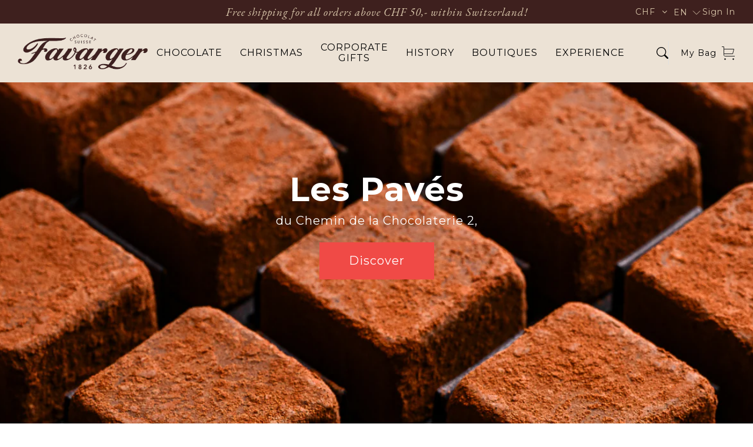

--- FILE ---
content_type: text/css
request_url: https://www.favarger.com/cdn/shop/t/11/assets/theme.min.css?v=133236845366157947791712926984
body_size: 8880
content:
@charset "UTF-8";

.content {
  padding-top: 140px;
}
:focus {
  outline: 0 !important;
}
@media screen and (max-width: 768px) {
  .content {
    padding-top: 100px;
  }
  .container {
    padding: 15px;
  }
}
.alert {
  display: flex;
  align-items: center;
  padding: 20px;
  background-color: #f44336;
  color: #fff;
  margin-bottom: 15px;
}
.alert .errors {
  width: 100%;
}
.alert .errors ul {
  margin: 0;
  padding: 0;
  list-style: none;
}
.alert .errors a {
  color: #fff;
}
.alert .closebtn {
  margin-left: 15px;
  color: #fff;
  font-weight: 700;
  float: right;
  font-size: 22px;
  line-height: 20px;
  cursor: pointer;
  transition: 0.3s;
}
.checkbox {
  display: block;
  position: relative;
  padding-left: 35px;
  margin-bottom: 12px;
  font-size: 22px;
  -webkit-user-select: none;
  -moz-user-select: none;
  -ms-user-select: none;
  user-select: none;
  padding-top: 7px;
}
.checkbox a {
  color: #000;
}
.checkbox input {
  position: absolute;
  opacity: 0;
  left: 135px;
}
.checkbox .checkmark {
  position: absolute;
  top: 0;
  left: 0;
  height: 20px;
  width: 20px;
  border: 3px solid #e0e0e0;
  cursor: pointer;
}
.checkbox .checkbox:hover input ~ .checkmark {
  background-color: #e0e0e0;
}
.checkbox input:checked ~ .checkmark {
  background-color: #e0e0e0;
}
.checkbox .checkmark:after {
  content: "";
  position: absolute;
  display: none;
}
.checkbox input:checked ~ .checkmark:after {
  display: block;
}
.checkbox .checkmark:after {
  left: 9px;
  top: 6px;
  width: 3px;
  height: 7px;
  border: solid #040404;
  border-width: 0 1px 1px 0;
  transform: rotate(45deg);
}
.container {
  max-width: 1410px;
  margin: 0 auto;
  padding: 50px;
}
@media screen and (max-width: 768px) {
  .container {
    padding: 25px;
  }
}
.btn-default {
  font-size: 16px;
  display: flex;
  width: 100%;
  max-width: 200px;
  text-transform: uppercase;
  line-height: 16px;
  text-align: center;
  color: #000;
  padding: 18px 0;
  font-weight: 400;
  border: 3px solid #93979b;
  box-sizing: border-box;
  align-items: center;
  justify-content: center;
}
.banner-header__title {
  display: none !important;
}
#banner-wrapper div.banner-header {
  justify-content: center;
}
.scgh-checker-btn {
  border-radius: 50% !important;
  padding: 15px !important;
  box-shadow: unset !important;
  border: unset !important;
}
.scgh-checker-btn-container .scgh-bubble {
  left: 105px !important;
  top: 23px !important;
}
.scgh-checker-btn.scgh-checker-btn--close:after,
.scgh-checker-btn.scgh-checker-btn--close:before {
  top: 30px !important;
}
.scgh-checker {
  bottom: 115px !important;
  left: 75px !important;
}
@media screen and (max-width: 768px) {
  .scgh-checker {
    left: 10px !important;
    width: calc(100% - 60px) !important;
  }
}
.scgh-checker .scgh-checker__card {
  box-shadow: unset !important;
}
.scgh-checker .scgh-checker__card:nth-child(3n + 1) {
  background-image: linear-gradient(
    140deg,
    #ece3d2 11%,
    #ece3d2 11%,
    #ece3d2 91%
  ) !important;
}
.scgh-checker .scgh-checker__form {
  padding: 50px 0 5px !important;
}
.scgh-checker--reduced {
  bottom: 18px !important;
  left: 130px !important;
}
.scsh-progress .scsh-progress__bar .scsh-progress__fill {
  background: linear-gradient(121deg, #ece3d2 7%, #ece3d2 100%) !important;
}
.shopify-challenge__container {
  padding: 50px 0;
}
.collections-item-2,
.collections-item-5 {
  background: #f5f5f5;
}
.collections-item-3 {
  background: #fccdcd;
}
.collections-item-4 {
  background: #fccdcd;
}
@media screen and (min-width: 768px) and (max-width: 1140px) {
  .collection-block .box {
    min-height: 500px;
    height: -webkit-fit-content !important;
    height: -moz-fit-content !important;
    height: fit-content !important;
  }
  .collection-block .box-wrapper a {
    margin-bottom: 0 !important;
    margin-top: 60px !important;
  }
}
html {
  line-height: 1.15;
  -webkit-text-size-adjust: 100%;
}
* {
  -webkit-tap-highlight-color: transparent;
}
body {
  margin: 0;
}
main {
  display: block;
}
h1 {
  font-size: 2em;
  margin: 0.67em 0;
}
hr {
  box-sizing: content-box;
  height: 0;
  overflow: visible;
}
pre {
  font-family: monospace, monospace;
  font-size: 1em;
}
a {
  background-color: transparent;
}
abbr[title] {
  border-bottom: none;
  text-decoration: underline;
  -webkit-text-decoration: underline dotted;
  text-decoration: underline dotted;
}
b,
strong {
  font-weight: bolder;
}
code,
kbd,
samp {
  font-family: monospace, monospace;
  font-size: 1em;
}
small {
  font-size: 80%;
}
sub,
sup {
  font-size: 75%;
  line-height: 0;
  position: relative;
  vertical-align: baseline;
}
sub {
  bottom: -0.25em;
}
sup {
  top: -0.5em;
}
img {
  border-style: none;
}
button,
input,
optgroup,
select,
textarea {
  font-family: inherit;
  font-size: 100%;
  line-height: 1.15;
  margin: 0;
}
button,
input {
  overflow: visible;
}
button,
select {
  text-transform: none;
}
[type="button"],
[type="reset"],
[type="submit"],
button {
  -webkit-appearance: button;
}
[type="button"]::-moz-focus-inner,
[type="reset"]::-moz-focus-inner,
[type="submit"]::-moz-focus-inner,
button::-moz-focus-inner {
  border-style: none;
  padding: 0;
}
[type="button"]:-moz-focusring,
[type="reset"]:-moz-focusring,
[type="submit"]:-moz-focusring,
button:-moz-focusring {
  outline: 1px dotted ButtonText;
}
fieldset {
  padding: 0.35em 0.75em 0.625em;
}
legend {
  box-sizing: border-box;
  color: inherit;
  display: table;
  max-width: 100%;
  padding: 0;
  white-space: normal;
}
progress {
  vertical-align: baseline;
}
textarea {
  overflow: auto;
}
[type="checkbox"],
[type="radio"] {
  box-sizing: border-box;
  padding: 0;
}
[type="number"]::-webkit-inner-spin-button,
[type="number"]::-webkit-outer-spin-button {
  height: auto;
}
[type="search"] {
  -webkit-appearance: textfield;
  outline-offset: -2px;
}
[type="search"]::-webkit-search-decoration {
  -webkit-appearance: none;
}
::-webkit-file-upload-button {
  -webkit-appearance: button;
  font: inherit;
}
details {
  display: block;
}
summary {
  display: list-item;
}
template {
  display: none;
}
[hidden] {
  display: none;
}
@media screen and (max-width: 1200px) {
  .mhidden {
    display: none;
  }
}
@media screen and (min-width: 1200px) {
  .dhidden {
    display: none;
  }
}
@media screen and (max-width: 1200px) {
  .no-overflow {
    overflow: hidden;
  }
}
#shopify-section-header {
  position: fixed;
  width: 100%;
  z-index: 99998;
}
@media screen and (min-width: 1200px) {
  .scrolled .main-menu__list-item {
    height: 60px !important;
  }
  .scrolled .main-menu__dropdown {
    top: 60px !important;
  }
}
.mobile-menu {
  display: none;
}
@media screen and (max-width: 1200px) {
  .top-bar {
    padding: 0 !important;
    display: none !important;
  }
  .top-bar__left,
  .top-bar__right {
    display: none !important;
  }
  .top-bar__center {
    flex: 100% !important;
    padding: 5px !important;
  }
}
::-webkit-scrollbar {
  width: 0;
  background: 0 0;
}
.navigation {
  height: 100px;
  background: #ece2d5;
  transition: all 0.4s;
}
.navigation .main-menu__link--dropdown img {
  display: none;
}
.navigation #logo {
  transition: all 0.4s;
}
.navigation .navigation__left {
  flex: 0 1 15%;
}
@media screen and (max-width: 1200px) {
  .navigation .navigation__left {
    flex: 0 1 70% !important;
    order: 2;
    text-align: center;
  }
  .navigation .navigation__left #logo {
    height: 50px !important;
  }
}
.navigation .navigation__center {
  flex: 0 1 70%;
}
.navigation .navigation__center .menu-icon {
  display: none;
}
@media screen and (max-width: 1200px) {
  .navigation .navigation__center {
    flex: 0 1 15% !important;
    order: 1;
  }
  .navigation .navigation__center .main-menu {
    display: none;
    position: fixed;
    overflow-y: scroll;
    overflow-x: hidden;
    top: 100px;
    padding: 25px;
    padding-bottom: 0;
    left: 0;
    right: 0;
    bottom: 0;
    margin: 0;
    background: #fff;
    transition: all 0.4s;
  }
  .navigation .navigation__center .main-menu .main-menu__list-item {
    display: grid;
    align-content: center;
    justify-content: start;
    text-align: left;
    border-bottom: 1px solid #e0e0e0;
    height: -webkit-fit-content;
    height: -moz-fit-content;
    height: fit-content;
    grid-template-columns: 100%;
  }
  .navigation
    .navigation__center
    .main-menu
    .main-menu__list-item
    .main-menu__link {
    padding: 25px 0;
    font-weight: 500;
    font-size: 22px;
  }
  .navigation
    .navigation__center
    .main-menu
    .main-menu__list-item
    .main-menu__link--dropdown {
    display: flex;
    justify-content: space-between;
  }
  .navigation
    .navigation__center
    .main-menu
    .main-menu__list-item
    .main-menu__link--dropdown
    img {
    display: block;
  }
  .navigation
    .navigation__center
    .main-menu
    .main-menu__list-item
    .main-menu__link--active
    img {
    transform: rotate(45deg);
  }
  .navigation .navigation__center .main-menu .main-menu__dropdown {
    display: none;
    visibility: unset;
    position: unset;
    opacity: unset;
    padding: 5px 0 20px 0;
  }
  .navigation
    .navigation__center
    .main-menu
    .main-menu__dropdown
    .dropdown__link {
    display: grid;
    font-size: 18px;
    font-weight: 400;
  }
  .navigation .navigation__center .main-menu .main-menu__dropdown img {
    display: none;
  }
  .navigation .navigation__center .main-menu .main-menu__dropdown .container {
    padding: unset;
  }
  .navigation
    .navigation__center
    .main-menu
    .main-menu__dropdown
    .dropdown__shop-all {
    display: block;
    margin-top: 12px;
    text-decoration: underline;
    font-size: 18px;
  }
  .navigation .navigation__center .menu-icon {
    display: block;
    text-align: left;
  }
  .navigation .navigation__center .menu-icon img {
    height: 32px !important;
  }
}
.navigation .navigation__right {
  flex: 0 1 15%;
}
@media screen and (max-width: 1200px) {
  .navigation .navigation__right {
    order: 3;
  }
  .navigation .navigation__right .cart {
    padding-left: unset !important;
    border: unset !important;
  }
}
.navigation .navigation__right .cart {
  display: flex;
  float: right;
  align-items: center;
  cursor: pointer;
  padding-left: 20px;
  border-left: 1px solid #e0e0e0;
  height: 40px;
}
.navigation .navigation__right .cart span.cart-text {
  display: none;
  margin-right: 8px;
  font-size: 14px;
}
.navigation .navigation__right .cart .item-count {
  margin-right: 8px;
  font-size: 14px;
}
@media screen and (min-width: 768px) {
  .navigation .navigation__right .cart .item-count {
    display: none;
  }
  .navigation .navigation__right .cart span.cart-text {
    display: block;
  }
}
.navigation,
.top-bar {
  display: flex;
  justify-content: space-between;
  align-items: center;
  padding: 0 30px;
}
.navigation__center,
.top-bar__center {
  text-align: center;
}
.navigation__right,
.top-bar__right {
  text-align: right;
}
.navigation .main-menu {
  display: flex;
  justify-content: center;
  list-style: none;
  padding: 0;
}
.navigation .main-menu a {
  text-decoration: none;
  text-transform: uppercase;
  text-align: center;
  color: #000;
}
@media screen and (max-width: 1450px) and (min-width: 1200px) {
  .navigation .main-menu .main-menu__dropdown a {
    margin-top: 20px;
  }
}
.main-menu__dropdown {
  visibility: hidden;
  opacity: 0;
  position: absolute;
  top: 140px;
  left: 0;
  width: 100%;
  text-align: left;
  background: #ece2d5;
  transition: all 0.2s;
  box-shadow: inset 0 0 10px 0px #9f9f9f;
}
.main-menu__dropdown .container {
  max-width: 1410px;
  margin: 0 auto;
  padding: 40px 30px;
}
.main-menu__dropdown .dropdown__link {
  display: inline-grid;
  margin-right: 30px;
  font-size: 28px;
  font-weight: 600;
}
.main-menu__dropdown .dropdown__link span {
  margin-top: 10px;
  font-family: EB Garamond, sans-serif;
  font-style: italic;
  font-size: 21px;
  color: #3e201e;
  text-transform: capitalize;
  font-weight: 400;
}
.main-menu__dropdown .dropdown__link-six {
  font-size: 18px;
}
.main-menu__dropdown .dropdown__link-six img {
  height: 195px;
  width: 195px;
  -o-object-fit: cover;
  object-fit: cover;
  border-radius: 50%;
}
@media screen and (min-width: 1200px) {
  .main-menu__dropdown .dropdown__link {
    max-width: 195px;
  }
  .main-menu__dropdown .dropdown__shop-all {
    float: right;
    height: 365px;
    display: inline-grid;
    align-items: flex-end;
    font-size: 18px;
  }
  .main-menu__dropdown .dropdown__shop-all span {
    text-decoration: underline;
    margin-right: 8px;
  }
  .main-menu__dropdown .dropdown__shop-all .wrapper {
    display: flex;
    align-items: center;
  }
  .main-menu__dropdown .dropdown__shop-all-six {
    margin-bottom: 50px;
    height: 50px;
  }
}
.main-menu__list-item {
  display: flex;
  align-items: center;
  height: 100px;
  padding: 0 15px;
}
@media screen and (min-width: 1200px) {
  .main-menu__list-item:hover .main-menu__dropdown {
    visibility: visible !important;
    opacity: 1 !important;
  }
  .main-menu__list-item:hover > .main-menu__link::after {
    content: "";
    display: block;
    margin-top: 10px;
    margin-bottom: -13px;
    width: 100%;
    height: 3px;
    background: #f04a46;
  }
}
@media screen and (max-width: 1200px) {
  .navigation__center .socials {
    display: flex;
    justify-content: space-between;
    padding: 50px 0;
  }
  .navigation__center .copyright {
    color: #93979b;
  }
  .navigation__center .copyright a {
    color: #93979b;
  }
  .navigation__center .btn {
    background: #000;
    color: #fff !important;
    width: 100%;
    font-size: 20px;
    text-transform: uppercase;
    text-align: center;
    height: 56px;
    display: flex !important;
    align-items: center;
    justify-content: center;
    margin: 25px 0;
  }
  .navigation__center .nav-footer {
    background: #f4f4f4;
    margin: 0 -25px;
    padding: 25px;
    padding-top: 40px;
  }
  .navigation__center .nav-footer .options {
    display: flex;
    justify-content: space-between;
    padding-bottom: 25px;
  }
  .navigation__center .nav-footer .nav-footer__item {
    text-align: left;
  }
  .navigation__center .nav-footer .nav-footer__item p {
    font-size: 24px;
    font-weight: 500;
    margin: 0;
    margin-bottom: 15px;
  }
  .navigation__center .nav-footer .nav-footer__item ul {
    list-style: none;
    padding: 0;
    margin-bottom: 30px;
  }
  .navigation__center .nav-footer .nav-footer__item li {
    display: grid;
    border-bottom: 1px solid #e0e0e0;
  }
  .navigation__center .nav-footer .nav-footer__item li a {
    padding: 15px 0;
    padding-left: 20px;
  }
}
.top-bar {
  height: 40px;
  background: #3e201e;
  color: #d9c6aa;
  transition: all 0.4s;
}
.top-bar a {
  color: #d9c6aa;
  text-decoration: none;
}
.top-bar__right {
  display: flex;
  justify-content: flex-end;
  gap: 20px;
  font-size: 14px;
}
.top-bar__right .sign_in {
  display: flex;
  align-items: center;
}
.top-bar__right .nice-select .list {
  color: #d9c6aa !important;
}
.currency_picker,
.lang_picker {
  display: flex;
  align-items: center;
}
.top-bar > div {
  flex: 0 1 33%;
}
.footer {
  background: #3e201e;
}
.footer .container {
  max-width: 1410px;
  margin: 0 auto;
  padding: 0 50px;
}
.footer .footer-top {
  display: flex;
  flex-wrap: wrap;
  padding: 50px 0 70px 0;
  color: #d9c6aa;
  justify-content: space-between;
}
.footer .footer-top .footer-top__item:last-of-type {
  margin-right: 150px;
}
.footer .footer-top a {
  color: #d9c6aa;
  text-decoration: none;
  font-weight: 300;
}
.footer .footer-top ul {
  list-style: none;
  padding: 0;
}
.footer .footer-top ul li {
  line-height: 26px;
  width: -webkit-fit-content;
  width: -moz-fit-content;
  width: fit-content;
}
.footer .footer-top ul li:hover ::after {
  content: "";
  display: block;
  margin-top: -3px;
  width: 100%;
  height: 3px;
  background: #dacdb4;
}
.footer .footer-top .footer-top__item p {
  margin: 0;
  font-size: 24px;
  font-weight: bold;
}
.footer .footer-bottom {
  display: flex;
  align-items: center;
  justify-content: center;
  padding: 35px 0;
  border-top: 2px dashed #dacdb4;
}
.footer .footer-bottom .footer-bottom__copyright {
  color: #dacdb4;
  font-size: 14px;
  font-weight: 300;
}
.footer .footer-bottom .footer-bottom__copyright a {
  color: #dacdb4;
  text-decoration: none;
}
.footer .footer-bottom .footer-bottom__socials {
  display: flex;
  gap: 30px;
}
@media screen and (min-width: 768px) and (max-width: 1200px) {
  .footer .footer-top {
    display: flex !important;
    flex-direction: row;
    align-items: flex-start;
    justify-content: space-between;
  }
  .footer .footer-top .footer-top__item:last-of-type {
    margin-right: 0 !important;
  }
}
.newsletter {
  background: linear-gradient(360deg, #d9c6aa, transparent);
  color: #000;
  padding: 50px 0;
}
.newsletter > .container {
  max-width: 1410px;
  margin: 0 auto;
  padding: 0 50px;
  display: flex;
  justify-content: space-between;
  align-items: center;
  flex-flow: nowrap;
}
.newsletter .newsletter-text__title {
  font-size: 36px;
  font-weight: bold;
}
@media screen and (min-width: 768px) and (max-width: 1200px) {
  .newsletter .newsletter-text__title {
    font-size: 22px;
  }
}
.newsletter .newsletter-text__title:lang(fr) {
  font-size: 40px;
}
.newsletter .newsletter-text__desc {
  margin-top: 20px;
  font-family: EB Garamond, sans-serif;
  font-size: 20px;
  font-style: italic;
}
.newsletter .newsletter-form {
  display: flex;
  flex-flow: nowrap;
  flex-direction: column;
}
.newsletter .newsletter-form > div {
  display: flex;
}
.newsletter .newsletter-form__text {
  background: 0 0;
  border: 2px dashed #dacdb4;
  font-size: 16px;
  outline: 0;
  color: #000;
  width: 100%;
  height: 50px;
  padding: 0 20px;
  border-radius: 10px;
}
.newsletter #newsletter-form__input {
  background: 0 0;
  border: 2px dashed #dacdb4;
  font-size: 16px;
  outline: 0;
  color: #000;
  width: 300px;
  height: 50px;
  padding: 0 20px;
  border-radius: 10px;
}
.newsletter #newsletter-form__submit {
  border: 0;
  background: #da4f49;
  color: #fff;
  text-transform: uppercase;
  padding: 0 40px;
  font-size: 20px;
  font-weight: 700;
  cursor: pointer;
  border-radius: 10px;
}
.newsletter .newsletter-img {
  height: 100%;
  display: flex;
  align-items: flex-end;
}
.newsletter .newsletter-form input::-moz-placeholder {
  color: #000;
}
.newsletter .newsletter-form input:-ms-input-placeholder {
  color: #000;
}
.newsletter .newsletter-form input::placeholder {
  color: #000;
}
@media screen and (max-width: 1024px) {
  .newsletter .footer .footer-top ul li {
    margin: 5px 0;
  }
  .newsletter .container {
    padding: 0 25px;
    justify-content: center;
    flex-direction: column;
  }
  .newsletter .newsletter-text {
    order: 1;
  }
  .newsletter .newsletter-img {
    order: 3;
  }
  .newsletter #newsletter-form__input {
    width: 100%;
  }
  .newsletter .newsletter-text__title {
    font-size: 24px;
    text-align: center;
    font-weight: 500;
  }
  .newsletter .newsletter-text__desc {
    font-size: 16px;
    text-align: center;
    font-weight: 300;
  }
  .newsletter .newsletter-form {
    flex-wrap: nowrap;
    margin: 15px 0;
    order: 2;
  }
  .newsletter #newsletter-form__submit {
    font-size: 14px;
    padding: 0 20px;
  }
  .newsletter #newsletter-form__input {
    height: 38px;
    font-size: 14px;
  }
  .footer .container {
    padding: 0 25px;
  }
  .footer .footer-top {
    display: block;
  }
  .footer .footer-top__item--logo {
    text-align: center;
    padding-bottom: 50px;
  }
  .footer .footer-bottom {
    flex-direction: column;
    text-align: center;
  }
  .footer .footer-bottom__socials {
    gap: 10px !important;
    padding: 15px;
  }
  .footer .footer-bottom__copyright {
    order: 2;
  }
  .footer .footer-bottom__copyright span {
    display: none;
  }
  .footer .footer .footer-top .footer-top__item:last-of-type {
    margin-right: unset;
  }
}
.login-page {
  margin: 50px 0;
}
.login-page .container {
  display: flex;
  flex-wrap: wrap;
  gap: 50px;
  justify-content: space-between;
  max-width: 1410px;
  margin: 0 auto;
  padding: 0 150px;
}
@media screen and (max-width: 768px) {
  .login-page .container {
    padding: 0 25px;
  }
  .login-page .container .line {
    display: none;
  }
}
@media screen and (max-width: 1300px) {
  .login-page .container .line {
    visibility: hidden;
  }
}
.login-page .password .icon {
  cursor: pointer;
}
.login-page .line {
  width: 1px;
  background: #e0e0e0;
}
.login-page .btn {
  display: block;
  max-width: 200px;
  width: 100%;
  padding: 20px 0;
  cursor: pointer;
  font-size: 20px;
  text-transform: uppercase;
  font-weight: 500;
  text-align: center;
}
.login-page .forgot,
.login-page .login {
  max-width: 450px;
}
.login-page .forgot .title,
.login-page .login .title {
  font-size: 56px;
  font-weight: 500;
  margin-bottom: 15px;
}
.login-page .forgot .subtitle,
.login-page .login .subtitle {
  font-size: 18px;
  font-weight: 300;
  margin-bottom: 30px;
}
.login-page .forgot ::-moz-placeholder,
.login-page .login ::-moz-placeholder {
  color: #000;
}
.login-page .forgot :-ms-input-placeholder,
.login-page .login :-ms-input-placeholder {
  color: #000;
}
.login-page .forgot ::placeholder,
.login-page .login ::placeholder {
  color: #000;
}
.login-page .forgot input:not(.btn),
.login-page .login input:not(.btn) {
  font-size: 16px;
  border: 1px solid #e0e0e0;
  width: 100%;
  max-width: 450px;
  padding: 20px;
}
.login-page .forgot .email,
.login-page .forgot .password,
.login-page .login .email,
.login-page .login .password {
  padding: 10px 0;
  display: flex;
}
.login-page .forgot .email img,
.login-page .forgot .password img,
.login-page .login .email img,
.login-page .login .password img {
  padding: 17px;
  border: 1px solid #e0e0e0;
  border-left: unset;
}
.login-page .forgot .forgotLink,
.login-page .forgot .loginLink,
.login-page .login .forgotLink,
.login-page .login .loginLink {
  font-size: 14px;
}
.login-page .forgot .forgotLink a,
.login-page .forgot .loginLink a,
.login-page .login .forgotLink a,
.login-page .login .loginLink a {
  color: #93979b;
}
.login-page .forgot .btn,
.login-page .login .btn {
  margin: 25px 0 !important;
  background: #000;
  color: #fff;
  margin: 0;
  border: unset;
}
.login-page .register {
  max-width: 450px;
}
.login-page .register .title {
  font-size: 36px;
  font-weight: 500;
}
.login-page .register .text {
  font-size: 18px;
  font-weight: 300;
  margin: 30px 0;
  line-height: 1.75rem;
}
.login-page .register .btn {
  text-decoration: none;
  color: #000;
  border: 3px solid #93979b;
}
.register-page {
  margin: 50px 0;
}
.register-page .container {
  display: flex;
  flex-wrap: wrap;
  gap: 50px;
  justify-content: space-between;
  max-width: 1410px;
  margin: 0 auto;
  padding: 0 150px;
}
@media screen and (max-width: 768px) {
  .register-page .container {
    padding: 0 25px;
  }
  .register-page .container .line {
    display: none;
  }
}
@media screen and (max-width: 1300px) {
  .register-page .container .line {
    visibility: hidden;
  }
}
.register-page .password .icon {
  cursor: pointer;
}
.register-page .line {
  width: 1px;
  background: #e0e0e0;
}
.register-page .btn {
  display: block;
  max-width: 200px;
  width: 100%;
  padding: 20px 0;
  cursor: pointer;
  font-size: 20px;
  text-transform: uppercase;
  font-weight: 500;
  text-align: center;
}
.register-page .register {
  max-width: 450px;
}
.register-page .register .title {
  font-size: 56px;
  font-weight: 500;
  margin-bottom: 15px;
}
.register-page .register .subtitle {
  font-size: 18px;
  font-weight: 300;
  margin-bottom: 30px;
  line-height: 1.75rem;
}
.register-page .register ::-moz-placeholder {
  color: #000;
}
.register-page .register :-ms-input-placeholder {
  color: #000;
}
.register-page .register ::placeholder {
  color: #000;
}
.register-page .register input:not(.btn):not(.terms) {
  font-size: 16px;
  border: 1px solid #e0e0e0;
  width: 100%;
  max-width: 450px;
  padding: 20px;
}
.register-page .register .email,
.register-page .register .fname,
.register-page .register .lname,
.register-page .register .password {
  padding: 10px 0;
  display: flex;
}
.register-page .register .email img,
.register-page .register .fname img,
.register-page .register .lname img,
.register-page .register .password img {
  padding: 17px;
  border: 1px solid #e0e0e0;
  border-left: unset;
}
.register-page .register .forgot {
  font-size: 14px;
}
.register-page .register .forgot a {
  color: #93979b;
}
.register-page .register .btn {
  margin: 25px 0 !important;
  background: #000;
  color: #fff;
  margin: 0;
  border: unset;
}
.register-page .register .checkbox {
  font-size: 14px;
  color: #93979b;
}
.register-page .login {
  max-width: 450px;
}
.register-page .login .title {
  font-size: 36px;
  font-weight: 500;
}
.register-page .login .text {
  font-size: 18px;
  font-weight: 300;
  margin: 30px 0;
}
.register-page .login .btn {
  text-decoration: none;
  color: #000;
  border: 3px solid #93979b;
}
.reset-page {
  margin: 50px 0;
}
.reset-page .container {
  display: flex;
  flex-wrap: wrap;
  gap: 50px;
  justify-content: space-between;
  max-width: 1410px;
  margin: 0 auto;
  padding: 0 150px;
}
@media screen and (max-width: 768px) {
  .reset-page .container {
    padding: 0 25px;
  }
  .reset-page .container .line {
    display: none;
  }
}
@media screen and (max-width: 1300px) {
  .reset-page .container .line {
    visibility: hidden;
  }
}
.reset-page .line {
  width: 1px;
  background: #e0e0e0;
}
.reset-page .btn {
  display: block;
  max-width: 200px;
  width: 100%;
  padding: 20px 0;
  cursor: pointer;
  font-size: 20px;
  text-transform: uppercase;
  font-weight: 500;
  text-align: center;
}
.reset-page .login {
  max-width: 450px;
}
.reset-page .login .title {
  font-size: 56px;
  font-weight: 500;
  margin-bottom: 15px;
}
.reset-page .login .subtitle {
  font-size: 18px;
  font-weight: 300;
  margin-bottom: 30px;
  line-height: 1.75rem;
}
.reset-page .login ::-moz-placeholder {
  color: #000;
}
.reset-page .login :-ms-input-placeholder {
  color: #000;
}
.reset-page .login ::placeholder {
  color: #000;
}
.reset-page .login input:not(.btn) {
  font-size: 16px;
  border: 1px solid #e0e0e0;
  width: 100%;
  max-width: 450px;
  padding: 20px;
}
.reset-page .login .email,
.reset-page .login .password {
  padding: 10px 0;
  display: flex;
}
.reset-page .login .email img,
.reset-page .login .password img {
  padding: 17px;
  border: 1px solid #e0e0e0;
  border-left: unset;
}
.reset-page .login .btn {
  margin: 25px 0 !important;
  background: #000;
  color: #fff;
  margin: 0;
  border: unset;
}
.reset-page .register {
  max-width: 450px;
}
.reset-page .register .title {
  font-size: 36px;
  font-weight: 500;
}
.reset-page .register .text {
  font-size: 18px;
  font-weight: 300;
  margin: 30px 0;
  line-height: 1.75rem;
}
.explore {
  margin: 25px 0;
}
.explore .container {
  display: flex;
  align-items: center;
  gap: 50px;
  justify-content: space-between;
  max-width: 1410px;
  margin: 0 auto;
  padding: 50px;
}
@media screen and (max-width: 768px) {
  .explore .container {
    padding: 25px;
  }
}
.explore .container > div {
  width: 50%;
}
@media screen and (max-width: 1200px) {
  .explore .container {
    padding: 0 25px;
    flex-direction: column-reverse;
  }
  .explore .container > div {
    width: 100%;
  }
}
.explore .container_text {
  display: flex;
  flex-direction: column;
  gap: 25px;
}
.explore .container_text .title {
  font-size: 36px;
  text-transform: uppercase;
}
.explore .container_text .desc {
  font-size: 18px;
  line-height: 28px;
  font-weight: 300;
}
.explore .container_text .btn {
  font-size: 20px;
  padding: 20px 50px;
  background: #f04a46;
  color: #fff;
  text-decoration: none;
  display: block;
  width: -webkit-fit-content;
  width: -moz-fit-content;
  width: fit-content;
}
.explore .container_img img {
  width: 100%;
}
.product-page {
  margin-top: 25px;
}
.product-page > .container {
  padding-top: 0;
}
@media screen and (max-width: 768px) {
  .product-page {
    margin-top: 0;
  }
  .product-page .container {
    padding: 25px;
  }
  .product-page .splide__arrows {
    display: none;
  }
}
.product-page .share {
  margin-top: 25px;
}
.product-page .share .share-text {
  color: #93979b;
}
.product-page .share .share-icons {
  display: flex;
  gap: 15px;
  padding: 5px;
  padding-left: 0;
}
.product-page .share .share-icons img {
  width: 24px;
}
@media screen and (min-width: 768px) {
  .product-page .share .share-icons img {
    width: 18px;
  }
}
.product-page .product-gallery {
  max-width: 810px;
  width: 100%;
  flex: 1;
}
.product-page .splide__arrow {
  background: unset;
}
.product-page .splide__arrow svg {
  width: 2.2em;
  height: 2.2em;
}
.product-page .product-information__detailed--image,
.product-page .product-information__detailed--text {
  flex: 2;
}
.product-page #secondary-slider {
  margin-top: 5px;
}
.product-page > .product-info {
  display: flex;
  flex-wrap: wrap;
  justify-content: space-between;
  flex: 1;
}
@media screen and (max-width: 768px) {
  .product-page > .product-info {
    gap: 35px;
  }
}
.product-page > .product-info > .product-info {
  max-width: 600px;
  width: 100%;
}
.product-page > .product-info .product-info__price {
  margin: 20px 0;
}
.product-page > .product-info form {
  display: flex;
  flex-direction: column;
  gap: 40px;
  margin: 30px 0;
}
.product-page > .product-info form select.variant {
  width: 100%;
  height: 56px;
  padding: 15px;
  border: 1px solid #e0e0e0;
  font-size: 16px;
}
.product-page > .product-info form button {
  width: 200px;
  height: 56px;
  appearance: none;
  -moz-appearance: none;
  -webkit-appearance: none;
  background: #000;
  color: #fff;
  text-transform: uppercase;
  border: none;
  cursor: pointer;
}
.product-page > .product-info form .wrapper {
  display: flex;
  justify-content: space-between;
}
.product-page > .product-info form .quantity {
  -webkit-touch-callout: none;
  -webkit-user-select: none;
  -moz-user-select: none;
  -ms-user-select: none;
  user-select: none;
  display: flex;
  align-items: center;
  gap: 10px;
}
.product-page > .product-info form .quantity .minus,
.product-page > .product-info form .quantity .plus {
  cursor: pointer;
  font-size: 24px;
  font-weight: 300;
  padding: 5px;
}
.product-page > .product-info form .quantity input::-webkit-inner-spin-button,
.product-page > .product-info form .quantity input::-webkit-outer-spin-button {
  -webkit-appearance: none;
}
.product-page > .product-info form .quantity input {
  -moz-appearance: textfield;
  text-align: center;
  background: #fff;
  border: 1px solid #e0e0e0;
  color: #000;
  width: 50px;
  height: 52px;
}
.product-page .product-info__container {
  padding: 60px;
  padding-right: 0;
}
@media screen and (max-width: 768px) {
  .product-page .product-info__container {
    padding: 0;
  }
}
.product-page .product-info__container .features .checkmark {
  display: flex;
  align-items: center;
  gap: 10px;
  padding: 10px 0;
}
.product-page .product-info__container .features .checkmark img {
  background: #e0e0e0;
  border-radius: 25px;
  padding: 5px;
}
.product-page .product-info__title {
  font-size: 42px;
  font-weight: 500;
}
@media screen and (max-width: 768px) {
  .product-page .product-info__title {
    font-size: 24px;
  }
}
.product-page .product-price {
  font-size: 28px;
  font-weight: 500;
}
@media screen and (max-width: 768px) {
  .product-page .product-price {
    font-size: 24px;
  }
}
.product-page .discount-price {
  font-size: 16px;
  color: #93979b;
  text-decoration: line-through;
}
.product-page .product-description {
  margin: 100px auto;
  margin-bottom: 0;
  display: flex;
  flex-direction: column;
  gap: 50px;
}
@media screen and (max-width: 768px) {
  .product-page .product-description {
    padding: 25px;
    margin: unset;
  }
}
.product-page .product-description h2 {
  font-size: 36px;
}
@media screen and (max-width: 768px) {
  .product-page .product-description h2 {
    font-size: 24px;
  }
}
.product-page .product-description .product-information p {
  font-weight: 300;
  font-size: 18px;
  line-height: 28px;
}
.product-page .product-description .whats-in .boxes {
  display: flex;
  flex-wrap: wrap;
  gap: 30px;
}
@media screen and (max-width: 768px) {
  .product-page .product-description .whats-in .boxes {
    gap: 5%;
  }
  .product-page .product-description .whats-in .boxes .box {
    width: 47.5%;
    margin-bottom: 10px;
  }
  .product-page .product-description .whats-in .boxes .box img {
    width: 100%;
  }
}
.product-page .product-description .whats-in .boxes .box .box-title {
  font-size: 16px;
  margin: 5px;
}
.product-page .product-information__detailed {
  justify-content: space-between;
}
@media screen and (min-width: 768px) {
  .product-page .product-information__detailed {
    display: flex;
  }
}
.product-page .product-information__detailed img {
  width: 100%;
}
.product-page .product-information__detailed--text {
  display: flex;
  flex-direction: column;
  justify-content: center;
}
@media screen and (min-width: 768px) {
  .product-page .product-information__detailed--text {
    padding: 50px;
  }
}
@media screen and (max-width: 768px) {
  .product-page .product-information__detailed--text {
    margin-top: 20px;
  }
}
.product-page .product-information__detailed--text .title {
  font-size: 48px;
}
.product-page .product-information__detailed--text .desc {
  margin: 25px 0;
  font-weight: 300;
  font-size: 18px;
  line-height: 28px;
}
@media screen and (max-width: 768px) {
  .product-page .product-information__detailed--text .title {
    font-size: 24px;
  }
}
.product-page .product-nutrients table {
  width: 100%;
  border: 3px solid #93979b;
  padding: 30px;
}
.product-page .product-nutrients table tr {
  padding: 5px;
  display: flex;
  border-bottom: 1px solid #e0e0e0;
  justify-content: space-between;
  padding-top: 20px;
  font-weight: 300;
  font-size: 18px;
}
@media screen and (max-width: 768px) {
  .product-page .product-nutrients table tr {
    font-size: 14px;
  }
}
@media screen and (max-width: 768px) {
  .product-page .product-nutrients table {
    padding: 15px;
  }
}
.product-page .product-nutrients table tr td:nth-child(2) {
  text-align: right;
}
.product-page .splide__list {
  width: 100%;
  justify-content: center;
}
.product-page
  .splide--nav
  > .splide__track
  > .splide__list
  > .splide__slide.is-active {
  border-color: #dedede;
}
.product-page .splide--nav > .splide__track > .splide__list > .splide__slide {
  border: 1px solid transparent;
}
.featured-product {
  display: flex;
  align-items: center;
  gap: 50px;
  margin: 50px 0;
}
.featured-product > div {
  width: 50%;
}
.featured-product .container_text {
  display: flex;
  flex-direction: column;
  gap: 25px;
  align-items: center;
  text-align: center;
}
.featured-product .container_text .title {
  font-size: 36px;
  text-transform: uppercase;
}
.featured-product .container_text .desc {
  font-size: 18px;
  line-height: 28px;
  font-weight: 300;
}
.featured-product .container_text .btn {
  font-size: 20px;
  padding: 20px 50px;
  background: #f04a46;
  color: #fff;
  text-decoration: none;
}
.featured-product .container_text .price {
  display: flex;
  flex-direction: column;
  gap: 5px;
}
.featured-product .container_text .discount-price {
  color: #93979b;
}
.featured-product .container_text .product-price {
  font-size: 28px;
  font-weight: 500;
}
.featured-product .container_img img {
  width: 100%;
}
.collections {
  background: linear-gradient(180deg, #d9c6aa, transparent);
}
.collections .collections-title {
  font-size: 32px;
  font-weight: 500;
  margin: 20px 0;
}
.collections .collections-items {
  display: grid;
  grid-template-columns: repeat(4, 1fr);
  gap: 30px;
}
@media screen and (max-width: 1024px) {
  .collections .collections-items {
    display: block;
  }
  .collections .collections-items .collections-item {
    margin: 20px 0;
  }
}
.collections .collections-items img {
  width: 100%;
  height: 100%;
  -o-object-fit: cover;
  object-fit: cover;
}
@media screen and (min-width: 768px) and (max-width: 1200px) {
  .collections .collections-items img {
    -o-object-fit: contain;
    object-fit: contain;
  }
}
.collections .collections-item {
  position: relative;
}
.collections .collections-item a {
  display: flex;
  justify-content: center;
}
.collections .collections-item :hover {
  transition: all 0.2s;
  transform: scale(0.99);
}
.collections .collections-item__title {
  position: absolute;
  bottom: 15px;
  font-weight: 500;
  font-size: 20px;
  color: #000;
  text-transform: uppercase;
  text-align: center;
}
@media screen and (max-width: 768px) {
  .collections .collections-item__title {
    word-break: break-word;
    max-width: 90%;
    text-align: center;
  }
}
.collections .collections-item-1 a {
  justify-content: end;
  height: 100%;
}
@media screen and (max-width: 768px) {
  .collections .collections-item-1 a {
    justify-content: center;
  }
}
.collections .collections-item-1 .collections-item__title {
  font-size: 62px;
  left: 40px;
  color: #fff;
}
@media screen and (max-width: 768px) {
  .collections .collections-item-1 .collections-item__title {
    font-size: 25px;
    font-weight: 500;
    left: auto;
  }
}
.collections .collections-item-1 {
  grid-area: 1/1/3/3;
}
.collections .collections-item-2 {
  grid-area: 1/3/2/4;
}
.collections .collections-item-2 img {
  max-height: 225px;
}
.collections .collections-item-3 {
  grid-area: 2/3/3/4;
}
.collections .collections-item-3 img {
  max-height: 225px;
}
.collections .collections-item-4 {
  grid-area: 1/4/2/5;
}
.collections .collections-item-4 img {
  max-height: 225px;
}
.collections .collections-item-5 {
  grid-area: 2/4/3/5;
}
.collections .collections-item-5 img {
  max-height: 225px;
}
h1 {
  font-style: normal;
  font-weight: 700;
  font-size: 56px;
  line-height: 71px;
  text-align: center;
  color: #000;
  margin: 40px 0;
}
.logout {
  display: flex;
  justify-content: center;
  color: #000;
  text-decoration: none;
  cursor: pointer;
  margin: 0 0 40px 0;
}
.account-page h1 {
  margin-bottom: 20px !important;
}
#account-tabs {
  display: flex;
  flex-direction: row;
  justify-content: center;
  align-items: center;
  border-bottom: 1px solid #e0e0e0;
  padding-bottom: 14px;
}
#account-tabs li.tablinks {
  margin: 0 20px;
  width: 240px;
  color: #93979b;
  text-transform: uppercase;
  font-style: normal;
  font-weight: 400;
  font-size: 18px;
  line-height: 23px;
  text-align: center;
  letter-spacing: 0.05em;
  background: 0 0;
  padding: 0 50px 16px 50px;
  border: none;
}
#account-tabs a {
  text-decoration: none;
}
a.tablinks {
  cursor: pointer;
}
#account-tabs li a {
  margin: 0 20px;
  width: 240px;
  color: #93979b;
  text-transform: uppercase;
  font-style: normal;
  font-weight: 400;
  font-size: 18px;
  line-height: 23px;
  text-align: center;
  letter-spacing: 0.05em;
  background: 0 0;
  padding: 0 50px 16px 50px;
  border: none;
}
#account-tabs li a:hover {
  color: #000;
  border-bottom: 2px solid #000;
}
#account-tabs li a:active {
  border-bottom: 2px solid #000;
}
ul#account-tabs {
  list-style: none;
  display: flex;
  justify-content: center;
}
.account-tabs button:hover {
  color: #000;
}
.account-tabs button.active {
  border-bottom: 2px solid #000;
  color: #000;
}
.tabcontent {
  clear: both;
  width: 100%;
  border-bottom: solid 1px #ccc;
  text-align: left;
  padding-top: 20px;
}
@-webkit-keyframes fadeEffect {
  from {
    opacity: 0;
  }
  to {
    opacity: 1;
  }
}
@keyframes fadeEffect {
  from {
    opacity: 0;
  }
  to {
    opacity: 1;
  }
}
.orders-table {
  margin: 45px 0;
  width: 100%;
  border-collapse: collapse;
  border-spacing: 10px 10px;
  table-layout: fixed;
}
.orders-table th {
  text-align: left;
  color: #000;
  font-size: 16px;
  line-height: 20px;
  letter-spacing: 0.05em;
  font-weight: 500;
  padding-bottom: 15px;
}
tr.orders-table-head,
tr.orders-table-row {
  border-bottom: 1px solid #e0e0e0;
}
.orders-table-row td {
  padding: 25px 0;
}
.orders-table-row a {
  color: #93979b;
}
.orders-table-row td:first-child {
  padding-left: 15px;
}
tr.orders-table-row:hover {
  background-color: #f4f4f4;
}
@media screen and (max-width: 768px) {
  .orders-table thead {
    border: none;
    clip: rect(0 0 0 0);
    height: 1px;
    margin: -1px;
    overflow: hidden;
    padding: 0;
    position: absolute;
    width: 1px;
  }
  .orders-table tr {
    display: block;
  }
  .orders-table td {
    display: block;
    text-align: right;
  }
  .orders-table td::before {
    content: attr(data-label);
    float: left;
    font-weight: 500;
    text-transform: uppercase;
  }
  .orders-table-row td:first-child {
    padding-left: 0;
  }
  .tr.orders-table-head,
  tr.orders-table-row {
    margin-top: 25px;
  }
  .hide-mobile {
    display: none;
  }
}
.add-new-address-button {
  text-align: center;
  font-style: normal;
  font-weight: 400;
  font-size: 18px;
  line-height: 23px;
  text-align: center;
  letter-spacing: 0.05em;
  margin: 50px 0 30px 0;
}
.add-new-address-button a {
  color: #000;
  text-decoration: none;
  cursor: pointer;
}
.add-new-address-container,
.edit-address-container {
  display: none;
}
.customer-data-container {
  background: #f4f4f4;
  padding: 40px 50px 44px 50px;
  margin-bottom: 100px;
}
span.next,
span.page,
span.prev {
  width: 48px;
  height: 48px;
  font-size: 16px;
  font-weight: 400;
  display: flex;
  align-items: center;
  justify-content: center;
  border: 1px solid #e0e0e0;
}
span.next a,
span.page a,
span.prev a {
  color: #000;
  text-decoration: none;
}
span.page {
  margin: 0 2.5px;
}
span.page.current {
  background: #efefef;
}
span.page:first-child {
  margin-left: 0;
}
.pagination-items {
  display: flex;
  justify-content: center;
}
.customer-data-container a {
  color: #93979b;
}
h3 {
  font-size: 28px;
  line-height: 36px;
  letter-spacing: 0.05em;
  color: #000;
  padding-bottom: 13px;
}
h3.order-subtitle {
  border-bottom: 1px solid #e0e0e0;
}
.margin-right-36 {
  margin-right: 36px;
}
.back-to-order-list {
  display: flex;
  width: -webkit-fit-content;
  width: -moz-fit-content;
  width: fit-content;
  margin: 50px 0 30px 0;
  font-style: normal;
  font-weight: 400;
  font-size: 18px;
  line-height: 23px;
  letter-spacing: 0.05em;
  color: #000;
  text-decoration: none;
  align-content: center;
  align-items: baseline;
  flex-direction: row;
}
.order-details {
  font-size: 16px;
  line-height: 26px;
}
.order-details-info {
  font-weight: 200;
}
.order-info-column {
  flex-direction: column;
  flex-basis: 100%;
  flex: 1;
  max-width: 50%;
}
.flex-container {
  display: inline-flex;
  flex-direction: row;
  flex-wrap: wrap;
  width: 100%;
  -moz-column-gap: 30px;
  column-gap: 30px;
}
h4.order-addresses-subtitle {
  font-size: 18px;
  line-height: 23px;
  letter-spacing: 0.05em;
  text-transform: uppercase;
  color: #000;
  border-bottom: 1px solid #e0e0e0;
}
.cancel-button {
  display: block;
  margin-top: 50px;
  color: #93979b;
  font-size: 16px;
  line-height: 28px;
  cursor: pointer;
}
.account-section-subtitle {
  font-size: 28px;
  line-height: 36px;
  text-transform: uppercase;
  color: #000;
  font-weight: 400;
}
.form-label {
  display: block;
  font-weight: 400;
  font-size: 16px;
  line-height: 20px;
  letter-spacing: 0.05em;
  text-transform: uppercase;
  color: #000;
  margin-bottom: 5px;
}
.form-input {
  width: 100%;
  background: 0 0;
  border: 1px solid #e0e0e0;
  margin-bottom: 25px;
  height: 55px;
  box-sizing: border-box;
  padding-left: 20px;
}
.form-input input {
  color: #000;
  font-size: 16px;
  line-height: 28px;
}
.password-input {
  font-size: 16px;
  border: 1px solid #e0e0e0;
  padding: 20px;
}
.flex-password {
  display: flex;
  align-items: center;
}
.address-delete-form {
  display: inline;
}
.address-delete-btn {
  border: none;
  font-weight: 400;
  font-size: 16px;
  line-height: 28px;
  letter-spacing: 0.05em;
  -webkit-text-decoration-line: underline;
  text-decoration-line: underline;
  color: #93979b;
  background: 0 0;
  cursor: pointer;
}
.btn-save {
  color: #000;
  font-size: 20px;
  line-height: 27px;
  text-align: center;
  font-weight: 400;
  background: 0 0;
  border: 3px solid #93979b;
  padding: 18px 81px 11px 81px;
  cursor: pointer;
}
.account-details-container {
  margin-bottom: 70px;
}
.edit-delete-address {
  display: flex;
  align-items: center;
  -moz-column-gap: 36px;
  column-gap: 36px;
}
.margin-top-60 {
  margin-top: 60px;
}
@media screen and (min-width: 900px) {
  .hide-desktop {
    display: none;
  }
}
@media screen and (max-width: 769px) and (min-width: 550px) {
  .btn-save-mobile {
    margin-left: 0 !important;
    margin-right: 0 !important;
  }
  .order-info-column.p {
    line-height: 1.6;
  }
}
@media screen and (max-width: 768px) {
  .edit-delete-address {
    -moz-column-gap: 5px;
    column-gap: 5px;
  }
  .account-section-subtitle {
    font-size: 22px;
  }
  .form-input {
    width: 230px;
  }
  .form-label {
    width: 200px;
  }
  .personal-info {
    width: 315px !important;
  }
  .password-input {
    width: 350px !important;
  }
  .center-mobile {
    margin: 0 auto;
  }
  #account-tabs li a {
    margin: 0;
    padding: 0 40px 0 40px;
  }
  ul#account-tabs {
    padding-left: 0;
  }
  .edit-address-button {
    font-size: 14px;
    width: 135px;
  }
  .address-delete-btn {
    line-height: 20px;
  }
  .btn-save-mobile {
    width: 300px;
    margin: 0 auto;
    display: flex;
    justify-content: center;
  }
}
#resetmessage {
  display: none;
}
#resetmessage:target {
  display: block;
}
.succes {
  background-color: #04aa6d;
}
#deletemessage {
  display: none;
}
#account-details-content:target,
#deletemessage:target,
#my-addresses-content:target {
  display: block !important;
}
@media screen and (max-width: 768px) {
  .cart-page {
    margin: 25px 0;
  }
  .cart-page h1 {
    margin-top: 0;
    margin-bottom: 15px;
    font-size: 38px;
  }
}
.cart-page .container {
  padding: 50px;
}
@media screen and (max-width: 768px) {
  .cart-page .container {
    padding: 25px;
  }
}
.cart-page .cart-item-image {
  height: 120px;
  width: 120px;
}
.cart-page .border-bottom {
  border-bottom: 1px solid #e0e0e0;
}
.cart-page .cart-item-title {
  padding-left: 15px;
}
.cart-page .cart-item-title span {
  font-weight: 400;
}
.cart-page .no-pl {
  padding-left: 0 !important;
}
.cart-page .cart-qty-selector-btn {
  text-decoration: none !important;
}
.cart-page .cart-qty-selector-number {
  border: 1px solid #e0e0e0;
  width: 55px;
  height: 55px;
  display: inline-block;
  text-align: center;
  line-height: 56px;
  margin: 8px;
}
.cart-page .cart-subtotal {
  text-align: right;
  font-size: 18px;
  line-height: 23px;
  text-transform: uppercase;
  font-weight: 400;
  padding: 40px 0 20px 0;
}
.cart-page .cart-subtotal span {
  font-size: 28px;
  line-height: 35px;
  font-weight: 500;
}
.cart-page .btn-checkout {
  text-align: center;
  background: #000;
  color: #fff;
  text-decoration: none;
  font-size: 20px;
  line-height: 27px;
  padding: 18px 51px 11px 51px;
  display: inline-block;
  height: 100%;
}
.cart-page .btn-checkout-container {
  text-align: right;
  display: flex;
  flex-direction: row;
  justify-content: space-between;
}
@media screen and (max-width: 768px) {
  .cart-page .btn-checkout-container {
    display: block !important;
  }
}
.cart-page .no-hover:hover {
  background: 0 0 !important;
}
.cart-page .flex-cart-table {
  display: flex;
  flex-direction: column;
}
.cart-page .flex-cart-table thead {
  border-bottom: 1px solid #e0e0e0;
  padding-bottom: 13px;
}
.cart-page .flex-cart-table tbody tr,
.cart-page .flex-cart-table thead tr {
  display: flex;
}
.cart-page .flex-cart-table tbody tr td,
.cart-page .flex-cart-table thead tr th {
  display: flex;
  flex: 1;
}
.cart-page .flex-cart-table tfoot {
  display: flex;
  flex: 1;
  justify-content: flex-end;
}
.cart-page .cart-body {
  display: flex;
  flex-direction: column;
}
.cart-page .cart-header {
  display: flex;
  flex-direction: row;
  padding-bottom: 13px;
  font-weight: 500;
}
.cart-page .cart-header > .cart-item {
  display: flex;
  flex: 3;
}
.cart-page .cart-qty {
  display: flex;
  flex: 1;
}
.cart-page .cart-price {
  display: flex;
  flex: 1;
}
.cart-page .cart-info {
  display: flex;
  flex-direction: row;
  justify-content: space-between;
  width: 100%;
}
.cart-page .cart-body-items {
  display: flex;
  justify-content: space-between;
  margin: 30px 0;
  padding-bottom: 30px;
}
.cart-page .cart-description {
  display: flex;
  align-items: center;
  flex: 0 1 100%;
}
.cart-page .cart-remove {
  display: flex;
  align-items: center;
}
.cart-page .cart-remove a {
  color: #93979b;
}
.cart-page .cart-item-title {
  display: flex;
  flex: 0 0 59%;
}
.cart-page .qty-selector-cart {
  display: flex;
  align-items: center;
  flex: 0 0 22%;
}
.cart-page .cart-item-price {
  display: contents;
  flex: 0 0 2%;
}
@media screen and (max-width: 768px) {
  .cart-page .cart-header {
    display: none;
  }
  .cart-page .cart-body-items {
    display: flex;
    flex-direction: row;
    padding-bottom: 20px;
    flex-wrap: wrap;
    margin: 20px 0;
  }
  .cart-page .cart-item-image {
    width: 120px;
    height: auto;
  }
  .cart-page .cart-info {
    display: flex;
    flex-direction: row;
    justify-content: space-between;
    width: 100%;
    flex: 0 0 62%;
  }
  .cart-page .cart-description {
    display: flex;
    flex: 0 1 100%;
    flex-direction: column;
    padding-left: 15px;
    align-items: flex-start;
    justify-content: space-around;
  }
  .cart-page .qty-selector-cart {
    flex: 0 0 22%;
  }
  .cart-page .cart-item-title {
    padding-left: 0;
    font-weight: 500;
    display: block;
    flex: none;
  }
  .cart-page .cart-subtotal {
    display: flex;
    justify-content: space-between;
    align-items: center;
    padding: 0;
    margin-bottom: 20px;
  }
}
.cart-page .qty-price {
  display: flex;
  flex-direction: row;
  align-items: center;
  justify-content: space-between;
  flex: 0 0 28%;
}
@media screen and (max-width: 768px) {
  .cart-page .qty-price {
    width: 100%;
  }
}
.cart-page .item-quantity {
  display: flex;
  align-items: center;
  gap: 10px;
}
.cart-page .item-quantity .minus,
.cart-page .item-quantity .plus {
  cursor: pointer;
  font-size: 24px;
  font-weight: 300;
  padding: 5px;
  color: #212121;
  text-decoration: none;
}
.cart-page .item-quantity span {
  -moz-appearance: textfield;
  text-align: center;
  background: #fff;
  border: 1px solid #e0e0e0;
  color: #000;
  width: 50px;
  height: 52px;
  align-items: center;
  display: flex;
  justify-content: center;
}
body.drawer-open .cart-drawer,
body.drawer-open .cart-drawer .body__footer,
body.drawer-open .cart-drawer .header {
  right: 0;
}
.cart-drawer {
  width: 100%;
  max-width: 480px;
  position: fixed;
  overflow-y: scroll;
  overflow-x: hidden;
  right: -999px;
  height: 100%;
  z-index: 99999;
  background: #ece2d5;
  box-shadow: -10px 0 10px 1px #aaaaaa1f;
  transition: all 0.5s;
}
.cart-drawer .body__cart-items,
.cart-drawer .body__no-items {
  margin-top: 82px;
  margin-bottom: 230px;
}
.cart-drawer .cart-drawer__container {
  padding: 25px;
}
.cart-drawer .header {
  position: fixed;
  background: #ece2d5;
  width: 100%;
  right: -999px;
  top: 0;
  max-width: 480px;
  transition: all 0.5s;
}
.cart-drawer .header-container {
  display: flex;
  justify-content: space-between;
  align-items: center;
  padding: 25px;
}
.cart-drawer .header-icon,
.cart-drawer .header-title {
  font-size: 28px;
}
.cart-drawer .header-icon {
  cursor: pointer;
}
.cart-drawer .body__footer {
  position: fixed;
  bottom: 0;
  right: -999px;
  padding-bottom: 25px;
  background: #ece2d5;
  width: 100%;
  max-width: 480px;
  transition: all 0.5s;
}
.cart-drawer .body__footer a {
  display: flex;
  align-items: center;
  justify-content: center;
  width: 100%;
  height: 56px;
  appearance: none;
  -moz-appearance: none;
  -webkit-appearance: none;
  background: #da4f49;
  color: #fff;
  text-transform: uppercase;
  border: none;
  cursor: pointer;
  text-decoration: none;
  font-weight: 500;
  border-radius: 15px;
}
.cart-drawer .body__footer .body_view-cart {
  margin-bottom: 15px;
}
.cart-drawer .body__footer .body_view-cart a {
  background: 0 0;
  box-sizing: border-box;
  border: 2px dashed #3e201e;
  color: #000;
}
.cart-drawer .cart-item {
  padding: 5px 15px;
  border-bottom: 1px solid #e0e0e0;
  background: #fff;
  margin-bottom: 15px;
  border-radius: 15px;
}
.cart-drawer .item-wrapper {
  display: flex;
  gap: 20px;
}
.cart-drawer .item-wrapper .item-details {
  width: 100%;
  display: flex;
  flex-direction: column;
  justify-content: space-around;
}
.cart-drawer .item-wrapper .item-wrapper {
  display: flex;
  justify-content: space-between;
  align-items: center;
}
.cart-drawer .item-quantity {
  display: flex;
  align-items: center;
  gap: 10px;
}
.cart-drawer .item-quantity .minus,
.cart-drawer .item-quantity .plus {
  cursor: pointer;
  font-size: 24px;
  font-weight: 300;
  padding: 5px;
  color: #212121;
  text-decoration: none;
}
.cart-drawer .item-quantity span {
  -moz-appearance: textfield;
  text-align: center;
  background: #fff;
  border: 1px solid #e0e0e0;
  color: #000;
  width: 50px;
  height: 52px;
  align-items: center;
  display: flex;
  justify-content: center;
  border-radius: 50%;
}
.cart-drawer .item-remove {
  margin: 5px 0;
  text-align: right;
}
.cart-drawer .item-remove a {
  color: #3e201e;
  font-size: 12px;
}
.cart-drawer .body__subtotal {
  display: flex;
  justify-content: space-between;
  padding: 25px;
  align-items: center;
}
.cart-drawer .body_checkout,
.cart-drawer .body_view-cart {
  padding: 0 25px;
}
.cart-drawer .body__subtotal-text {
  font-size: 18px;
}
.cart-drawer .body__subtotal-amount {
  font-weight: 500;
  font-size: 26px;
}
.cart-drawer .body__no-items {
  color: #000;
  display: grid;
}
.cart-drawer .body__no-items a {
  margin: 5px 0;
  color: #000;
  width: -webkit-fit-content;
  width: -moz-fit-content;
  width: fit-content;
}
.cart-drawer #CML_select_payments {
  display: flex;
  justify-content: space-between;
  padding: 25px;
  align-items: center;
  margin: 0 !important;
  padding-top: 0;
}
.history-page #timeline .timeline-item:after,
.history-page #timeline .timeline-item:before {
  content: "";
  display: block;
  width: 100%;
  clear: both;
}
.history-page *,
.history-page :after,
.history-page :before {
  box-sizing: border-box;
  -webkit-box-sizing: border-box;
  -moz-box-sizing: border-box;
}
.history-page .history-blocks {
  display: flex;
  justify-content: center;
  flex-wrap: wrap;
  gap: 30px;
}
.history-page .history-blocks .history-block {
  padding: 30px;
  display: flex;
  flex-direction: column;
  justify-content: center;
  align-items: center;
  flex: 1 0 45%;
}
.history-page .history-blocks .history-block h3 {
  font-size: 26px;
  line-height: 36px;
  text-align: center;
  color: #93979b;
  margin: 38px 0 0 0;
}
.history-page .history-blocks .history-block p {
  font-size: 18px;
  text-align: center;
  color: #000;
  margin: 0;
  line-height: 28px;
  font-weight: 300;
}
.history-page .history-blocks .history-block p .hrefl {
  text-decoration: underline;
}
.history-page .history-blocks .history-block .location-image {
  width: 182px;
  height: 182px;
  border-radius: 50%;
  -o-object-fit: cover;
  object-fit: cover;
  margin-bottom: 20px;
}
.history-page .history-blocks .history-block a {
  font-weight: 400;
  font-size: 18px;
  line-height: 23px;
  cursor: pointer;
  color: #000;
  text-decoration: none;
}
.history-page .container h2.subtitle {
  font-size: 48px;
  line-height: 61px;
  text-align: center;
  font-weight: 400;
  margin: 80px 0 80px 0;
}
.history-page .container h2.subtitle-smaller {
  font-size: 22px;
  text-align: center;
}
.history-page .container .header-info {
  text-align: center;
}
.history-page .container .title .header-img {
  width: 100%;
}
.history-page #timeline {
  width: 100%;
  margin: 30px auto;
  position: relative;
  padding: 0 10px;
  transition: all 0.4s ease;
}
.history-page #timeline:before {
  content: "";
  width: 3px;
  height: calc(100% - 584px);
  background: #93979b;
  left: 50%;
  top: 0;
  position: absolute;
}
.history-page #timeline:after {
  content: "";
  clear: both;
  display: table;
  width: 100%;
}
.history-page #timeline .timeline-item {
  margin-bottom: 50px;
  position: relative;
}
.history-page #timeline .timeline-item .timeline-icon {
  width: 94px;
  height: 85px;
  position: absolute;
  top: 0;
  left: 50%;
  overflow: hidden;
  margin-left: -47px;
  display: flex;
  align-items: center;
}
.history-page #timeline .timeline-item .timeline-icon svg {
  position: relative;
  top: 14px;
  left: 14px;
}
.history-page #timeline .timeline-item .timeline-icon .timeline-year {
  font-weight: 400;
  font-size: 40px;
  text-align: center;
  color: #000;
  margin: 0;
}
.history-page #timeline .timeline-item .timeline-content {
  width: 45%;
  padding: 0 20px 20px 20px;
  transition: all 0.3s ease;
}
.history-page #timeline .timeline-item .timeline-content h3 {
  color: #93979b;
  margin: 24px 0 15px 0;
  font-weight: 400;
  padding: 0;
}
.history-page #timeline .timeline-item .timeline-content.right {
  float: right;
}
.history-page #timeline .timeline-item .timeline-content p {
  margin: 0;
  font-weight: 300;
  font-size: 18px;
  line-height: 28px;
  color: #000;
}
.history-page .bottom-content {
  display: flex;
  align-items: center;
  justify-content: center;
  gap: 60px;
  margin: 140px 15px 125px 15px;
}
.history-page .bottom-content .bottom-left-side {
  flex: 1 0 50%;
}
.history-page .bottom-content .bottom-left-side img {
  max-width: 690px;
  width: 100%;
}
.history-page .bottom-content .bottom-right-side {
  flex: 1 0 50%;
}
.history-page .bottom-content .bottom-right-side h3 {
  font-size: 48px;
  line-height: 61px;
  color: #000;
}
.history-page .bottom-content .bottom-right-side p {
  font-size: 18px;
  color: #000;
  line-height: 28px;
  font-weight: 300;
}
@media screen and (min-width: 768px) and (max-width: 1200px) {
  .history-page .container h2.subtitle {
    margin-top: 45px !important;
  }
}
@media screen and (max-width: 768px) {
  .history-page .container h2.subtitle {
    font-size: 32px;
    line-height: 42px;
    margin-top: 40px;
    margin-bottom: 20px;
  }
  .history-page .bottom-content {
    flex-direction: column;
    margin: 40px 15px 40px 15px;
    gap: 0;
  }
  .history-page .bottom-content .bottom-right-side h3 {
    padding: 0;
  }
  .history-page #timeline {
    margin: 30px;
    padding: 0;
    width: 90%;
  }
  .history-page #timeline:before {
    left: 0;
    height: calc(100% - 500px);
  }
  .history-page #timeline .timeline-item .timeline-content {
    width: 90%;
    float: right;
    padding-top: 10px;
  }
  .history-page #timeline .timeline-item .timeline-content.right:before,
  .history-page #timeline .timeline-item .timeline-content:before {
    left: 10%;
    margin-left: -6px;
    border-left: 0;
    border-right: 7px solid #93979b;
  }
  .history-page #timeline .timeline-item .timeline-icon {
    left: 0;
    height: 45px;
  }
  .history-page #timeline .timeline-item .timeline-icon .timeline-year {
    font-size: 30px;
    padding-left: 15px;
  }
  .history-page .left {
    text-align: left;
  }
}
.history-img {
  max-width: 570px;
  width: 100%;
}
.left {
  text-align: right;
}
.corporate-page .hero-section {
  display: flex;
  flex-direction: row;
  align-items: center;
  gap: 100px;
  margin: 40px auto;
}
.corporate-page .left-side {
  flex: 1 1 50%;
}
.corporate-page .left-side h2 {
  font-size: 52px;
  font-weight: 500;
}
.corporate-page .left-side p {
  font-weight: 300;
  line-height: 1.6;
  font-size: 16px;
  max-width: 550px;
}
.corporate-page .image-container {
  display: flex;
  justify-content: center;
}
.corporate-page .right-side {
  flex: 1 1 50%;
}
.corporate-page .right-side img {
  max-width: 500px;
}
.corporate-page .right-side h2 {
  font-size: 52px;
  font-weight: 500;
}
.corporate-page .right-side p {
  font-weight: 300;
  line-height: 1.6;
  font-size: 16px;
  max-width: 550px;
}
.corporate-page .left-side {
  flex: 1 1 50%;
}
.corporate-page .left-side img {
  max-width: 500px;
}
@media screen and (max-width: 1024px) and (min-width: 768px) {
  .corporate-page .left-side img {
    max-width: 400px;
  }
}
.corporate-page .logo-break {
  display: flex;
  flex-direction: row;
  justify-content: center;
  gap: 60px;

  border-bottom: 2px solid #3e201e;
  border-top: 2px solid #3e201e;
  padding-top: 40px;
  padding-bottom: 40px;
}
.corporate-page .logo-break .logo .partner-logo {
  max-height: 60px;
}
@media screen and (max-width: 1024px) and (min-width: 768px) {
  .corporate-page .logo-break .logo .partner-logo {
    max-height: 55px;
  }
}
.corporate-page .succes-story h2 {
  font-weight: 400;
  text-align: center;
  font-size: 32px;
  margin: 80px auto;
}
.corporate-page .succes-story .cons {
  display: flex;
  gap: 40px;
}
.corporate-page .succes-story .cons .cons-section {
  display: flex;
  align-items: center;
  flex-direction: column;
}
.corporate-page .succes-story .cons .cons-section .icon-container {
  border-radius: 50%;
  background-color: #ece3d2;
  width: 150px;
  height: 150px;
  display: flex;
  align-items: center;
  justify-content: center;
}
.corporate-page .succes-story .cons .cons-section .icon-container .cons-icon {
  max-width: 80px;
  fill: #fff;
}
.corporate-page .succes-story .cons .cons-section h3 {
  font-weight: 400;
  font-size: 22px;
  margin: 20px auto 0 auto;
  text-align: center;
}
.corporate-page .succes-story .cons .cons-section p {
  font-weight: 300;
  line-height: 1.6;
  text-align: center;
  margin: 0;
}
.corporate-page .btn-default {
  text-decoration: none;
  margin-top: 40px;
}
.corporate-page .btn-default:hover {
  background-color: #000;
  color: #fff;
  border-color: #000;
}
@media screen and (max-width: 768px) {
  .corporate-page .hero-section {
    flex-direction: column;
    margin: 0;
    gap: 20px;
  }
  .corporate-page .hero-section h2 {
    font-size: 34px;
  }
  .corporate-page .logo-break {
    flex-wrap: wrap;
  }
  .corporate-page .right-side img {
    max-width: 300px;
    max-height: 300px;
  }
  .corporate-page .left-side img {
    max-width: 300px;
  }
  .corporate-page .succes-story .cons {
    flex-direction: column;
  }
  .corporate-page .succes-story h2 {
    font-size: 28px;
  }
  .corporate-page .succes-story .cons-section h3 {
    text-align: center;
  }
  .corporate-page .logo-break {
    margin: 80px auto;
  }
}
@media screen and (max-width: 1024px) and (min-width: 768px) {
  .corporate-page .logo-break {
    gap: 20px;
  }
}
.extra-points {
  display: flex;
  flex-direction: row;
  align-items: center;
  background-color: #ece3d2;
  justify-content: center;
  padding: 40px 0 30px 0;
  gap: 40px;
}
.extra-points .point {
  display: flex;
  flex-direction: column;
  align-items: center;
  color: #fff;
}
.extra-points .point .point-icon {
  max-width: 20px;
}
.extra-points .point p {
  text-align: center;
}
@media screen and (max-width: 1024px) and (min-width: 768px) {
  .extra-points .point .point-icon {
    max-width: 50px;
  }
  .extra-points .point p {
    font-size: 16px;
  }
}
@media screen and (max-width: 768px) {
  .extra-points {
    flex-direction: column;
    margin-bottom: 40px;
  }
  .top-bar__center > span {
    font-size: 14px;
  }
}

.text-section {
  background: #d9c6aa;
  background-image: url(/cdn/shop/t/8/assets/text-bg.png?v=1711109050);
  background-repeat: no-repeat;
  background-size: contain;
  background-position: right;
}
.text-section .container {
  display: flex;
  align-items: center;
  gap: 50px;
  justify-content: center;
  max-width: 1410px;
  margin: 0 auto;
  padding: 50px;
}
@media screen and (max-width: 768px) {
  .text-section .container {
    padding: 25px;
  }
}
@media screen and (max-width: 1200px) {
  .text-section .container {
    padding: 0 25px;
    flex-direction: column-reverse;
  }
  .text-section .container > div {
    width: 100%;
  }
}
.text-section .container_text {
  display: flex;
  flex-direction: column;
  align-items: center;
  text-align: center;
  gap: 25px;
}
.text-section .container_text .title {
  font-size: 36px;
  text-transform: uppercase;
}
.text-section .container_text .desc {
  font-size: 18px;
  line-height: 28px;
  font-weight: 300;
}
.text-section .container_text .btn {
  font-size: 20px;
  padding: 20px 50px;
  background: #da4f49;
  color: #fff;
  text-decoration: none;
  display: block;
  width: -webkit-fit-content;
  width: -moz-fit-content;
  width: fit-content;
  border-radius: 10px;
}

.top-bar__center span {
  font-family: EB Garamond, sans-serif;
  font-style: italic;
  font-size: 19px;
}

.text-section .container_text .title {
  font-size: 32px;
  font-weight: bold;
  color: #3e201e;
}

.text-section .container_text .desc p em {
  font-family: EB Garamond, sans-serif;
  font-style: italic;
  font-size: 20px;
  color: #3e201e;
}

.text-section .container_text .btn {
  color: #ece2d5;
  font-weight: bold;
}

.collections .collections-title,
.shopify-section .product-grid .header .title {
  text-align: center;
  font-size: 32px;
  font-weight: bold;
  color: #3e201e;
}

.grid--item span.money {
  font-family: EB Garamond, sans-serif;
  font-size: 26px;
  color: #3e201e;
}

@media screen and (max-width: 1024px) {
  .text-section {
    padding: 50px 0;
  }
  .recommended-splide .splide__pagination {
    display: none;
  }
  .navigation .navigation__center .main-menu {
    top: 140px;
    background: #ece2d5;
  }
  .navigation .main-menu a {
    text-align: left;
  }
  .main-menu__dropdown {
    box-shadow: unset;
  }
}

#preview-bar-iframe {
  display: none !important;
  opacity: 0 !important;
}


--- FILE ---
content_type: image/svg+xml
request_url: https://www.favarger.com/cdn/shop/t/11/assets/i-add.svg?v=79583977868985524421712903944
body_size: -796
content:
<svg width="24" height="24" viewBox="0 0 24 24" fill="none" xmlns="http://www.w3.org/2000/svg">
<path d="M12.5 7.5V17.5" stroke="#212121" stroke-miterlimit="10" stroke-linecap="square"/>
<path d="M17.5 12.5H7.5" stroke="#212121" stroke-miterlimit="10" stroke-linecap="square"/>
</svg>


--- FILE ---
content_type: image/svg+xml
request_url: https://www.favarger.com/cdn/shop/t/11/assets/socials-ig.svg?v=130247740612971940751712903944
body_size: -161
content:
<svg width="24" height="24" viewBox="0 0 24 24" fill="none" xmlns="http://www.w3.org/2000/svg">
<path d="M12 2.162C15.204 2.162 15.584 2.174 16.849 2.232C18.215 2.294 19.482 2.568 20.457 3.543C21.432 4.518 21.706 5.785 21.768 7.151C21.826 8.416 21.838 8.796 21.838 12C21.838 15.204 21.826 15.584 21.768 16.849C21.706 18.215 21.432 19.482 20.457 20.457C19.482 21.432 18.215 21.706 16.849 21.768C15.584 21.826 15.204 21.838 12 21.838C8.796 21.838 8.416 21.826 7.151 21.768C5.785 21.706 4.518 21.432 3.543 20.457C2.568 19.482 2.294 18.215 2.232 16.849C2.174 15.584 2.162 15.204 2.162 12C2.162 8.796 2.174 8.416 2.232 7.151C2.294 5.785 2.568 4.518 3.543 3.543C4.518 2.568 5.785 2.294 7.151 2.232C8.416 2.174 8.796 2.162 12 2.162ZM12 0C8.741 0 8.332 0.014 7.052 0.072C5.102 0.161 3.389 0.639 2.014 2.014C0.639 3.389 0.161 5.102 0.072 7.052C0.014 8.332 0 8.741 0 12C0 15.259 0.014 15.668 0.072 16.948C0.161 18.898 0.639 20.611 2.014 21.986C3.389 23.361 5.102 23.839 7.052 23.928C8.332 23.986 8.741 24 12 24C15.259 24 15.668 23.986 16.948 23.928C18.898 23.839 20.611 23.361 21.986 21.986C23.361 20.611 23.839 18.898 23.928 16.948C23.986 15.668 24 15.259 24 12C24 8.741 23.986 8.332 23.928 7.052C23.839 5.102 23.361 3.389 21.986 2.014C20.611 0.639 18.898 0.161 16.948 0.072C15.668 0.014 15.259 0 12 0Z" fill="white"/>
<path d="M11.9999 5.83789C8.59689 5.83789 5.83789 8.59689 5.83789 11.9999C5.83789 15.4029 8.59689 18.1619 11.9999 18.1619C15.4029 18.1619 18.1619 15.4029 18.1619 11.9999C18.1619 8.59689 15.4029 5.83789 11.9999 5.83789ZM11.9999 15.9999C9.79089 15.9999 7.99989 14.2089 7.99989 11.9999C7.99989 9.79089 9.79089 7.99989 11.9999 7.99989C14.2089 7.99989 15.9999 9.79089 15.9999 11.9999C15.9999 14.2089 14.2089 15.9999 11.9999 15.9999Z" fill="white"/>
<path d="M18.4061 7.03381C19.2014 7.03381 19.8461 6.3891 19.8461 5.59381C19.8461 4.79852 19.2014 4.15381 18.4061 4.15381C17.6108 4.15381 16.9661 4.79852 16.9661 5.59381C16.9661 6.3891 17.6108 7.03381 18.4061 7.03381Z" fill="white"/>
</svg>


--- FILE ---
content_type: image/svg+xml
request_url: https://www.favarger.com/cdn/shop/t/11/assets/shopping-cart.svg?v=51833909095968411801712903944
body_size: -633
content:
<svg width="24" height="24" viewBox="0 0 24 24" fill="none" xmlns="http://www.w3.org/2000/svg">
<path d="M6.5 23.5C7.05228 23.5 7.5 23.0523 7.5 22.5C7.5 21.9477 7.05228 21.5 6.5 21.5C5.94772 21.5 5.5 21.9477 5.5 22.5C5.5 23.0523 5.94772 23.5 6.5 23.5Z" fill="#212121"/>
<path d="M20.5 23.5C21.0523 23.5 21.5 23.0523 21.5 22.5C21.5 21.9477 21.0523 21.5 20.5 21.5C19.9477 21.5 19.5 21.9477 19.5 22.5C19.5 23.0523 19.9477 23.5 20.5 23.5Z" fill="#212121"/>
<path d="M6.5 23.5C7.05228 23.5 7.5 23.0523 7.5 22.5C7.5 21.9477 7.05228 21.5 6.5 21.5C5.94772 21.5 5.5 21.9477 5.5 22.5C5.5 23.0523 5.94772 23.5 6.5 23.5Z" stroke="#212121" stroke-miterlimit="10" stroke-linecap="square"/>
<path d="M20.5 23.5C21.0523 23.5 21.5 23.0523 21.5 22.5C21.5 21.9477 21.0523 21.5 20.5 21.5C19.9477 21.5 19.5 21.9477 19.5 22.5C19.5 23.0523 19.9477 23.5 20.5 23.5Z" stroke="#212121" stroke-miterlimit="10" stroke-linecap="square"/>
<path d="M1.5 1.5H4.5V15.5C4.5 16.0304 4.71071 16.5391 5.08579 16.9142C5.46086 17.2893 5.96957 17.5 6.5 17.5H22.5" stroke="#212121" stroke-miterlimit="10" stroke-linecap="square"/>
<path d="M4.5 5.5H21.5L19.5 13.5H4.5" stroke="#212121" stroke-miterlimit="10"/>
</svg>


--- FILE ---
content_type: image/svg+xml
request_url: https://www.favarger.com/cdn/shop/t/11/assets/menu.svg?v=9292031367645514521712903944
body_size: -804
content:
<svg width="48" height="48" viewBox="0 0 48 48" fill="none" xmlns="http://www.w3.org/2000/svg">
<path d="M46 22H2V26H46V22Z" fill="#212121"/>
<path d="M46 8H2V12H46V8Z" fill="#212121"/>
<path d="M46 36H2V40H46V36Z" fill="#212121"/>
</svg>


--- FILE ---
content_type: text/javascript
request_url: https://www.favarger.com/cdn/shop/t/11/assets/theme.min.js?v=55778617740278438301712903944
body_size: 17659
content:
function addToBag() {
  $(".bagIcon").click(function (t) {
    t.preventDefault();
    t = $(this).closest(".grid--item").data("pid");
    CartJS.addItem(
      t,
      1,
      {},
      {
        success: function (t, e, n) {
          $(".cart-drawer").toggle(!0),
            $("body").toggleClass("drawer-open", !0);
        },
      }
    );
  });
}
function isOnScreen(t) {
  if (0 != t.length) {
    var e = jQuery(window),
      n = e.scrollTop(),
      i = e.height(),
      r = n + i,
      o = jQuery(t),
      e = o.offset().top,
      t = o.height(),
      o = e + t;
    return (
      (n <= e && e < r) || (n < o && o <= r) || (i < t && e <= n && r <= o)
    );
  }
}
function debounce(n, i) {
  var r = null;
  return function () {
    var t = this,
      e = arguments;
    clearTimeout(r),
      (r = setTimeout(function () {
        (r = null), n.apply(t, e);
      }, i || 0));
  };
}
function getCookie(t) {
  for (
    var e = t + "=", n = decodeURIComponent(document.cookie).split(";"), i = 0;
    i < n.length;
    i++
  ) {
    for (var r = n[i]; " " == r.charAt(0); ) r = r.substring(1);
    if (0 == r.indexOf(e)) return r.substring(e.length, r.length);
  }
  return "";
}
function setCookie(t, e, n) {
  var i = new Date();
  i.setTime(i.getTime() + 24 * n * 60 * 60 * 1e3);
  i = "expires=" + i.toUTCString();
  document.cookie = t + "=" + e + ";" + i + ";path=/";
}
function b2bDiscount(r) {
  var t = $(".body__subtotal-amount-b2c>span").html(),
    e = t.match(/^(.*?)([0-9]*\.[0-9]*)(.*)$/),
    e = (e = parseFloat(e[2])) - (e * r) / 100,
    e = t.replace(/^(.*?)([0-9]*\.[0-9]*)(.*)$/, "$1" + e.toFixed(2) + "$3");
  $(".grid--item, .product-page").each(function (t, e) {
    $(this).find(".discount-price-wholesale").text();
    var n = $(this).find(".discount-price-wholesale").text(),
      i = n.match(/^(.*?)([0-9]*\.[0-9]*)(.*)$/),
      i = (i = parseFloat(i[2])) - (i * r) / 100,
      i = n.replace(/^(.*?)([0-9]*\.[0-9]*)(.*)$/, "$1" + i.toFixed(2) + "$3");
    $(this)
      .find(".product-price")
      .html(
        '<span class="money" data-currency-chf="' + i + '">' + i + "</span>"
      );
  }),
    $(".body__subtotal-amount-b2b>span").length
      ? $(".body__subtotal-amount-b2b>span").text(e)
      : $(".body__subtotal-amount-b2b").html(
          '<span class="money" data-currency-chf="' + e + '">' + e + "</span>"
        );
}
function applyDiscount(t, e) {
  jQuery
    .ajax({ method: "GET", url: "/discount/" + t })
    .done(function () {
      b2bDiscount(e),
        $(".top-bar__center").html("Discount of " + e + "% applied!");
    })
    .fail(function (t) {
      console.log("error");
    });
}
function passwordVisibility() {
  var t = document.getElementById("customer[password]");
  "password" === t.type ? (t.type = "text") : (t.type = "password");
}
function floatToString(t, e) {
  e = t.toFixed(e).toString();
  return e.match(/^\.\d+/) ? "0" + e : e;
}
(function () {
  function i(t, e, n, i) {
    return new r(t, e, n, i);
  }
  function r(t, e, n, i) {
    (this.options = i || {}),
      (this.options.adapters = this.options.adapters || {}),
      (this.obj = t),
      (this.keypath = e),
      (this.callback = n),
      (this.objectPath = []),
      (this.update = this.update.bind(this)),
      this.parse(),
      o((this.target = this.realize())) &&
        this.set(!0, this.key, this.target, this.callback);
  }
  function o(t) {
    return "object" == typeof t && null !== t;
  }
  function s(t) {
    throw new Error("[sightglass] " + t);
  }
  (i.adapters = {}),
    (r.tokenize = function (t, e, n) {
      for (var i, r = [], o = { i: n, path: "" }, s = 0; s < t.length; s++)
        (i = t.charAt(s)),
          ~e.indexOf(i) ? (r.push(o), (o = { i: i, path: "" })) : (o.path += i);
      return r.push(o), r;
    }),
    (r.prototype.parse = function () {
      var t,
        e,
        n = this.interfaces();
      n.length || s("Must define at least one adapter interface."),
        (e = ~n.indexOf(this.keypath[0])
          ? ((t = this.keypath[0]), this.keypath.substr(1))
          : (void 0 === (t = this.options.root || i.root) &&
              s("Must define a default root adapter."),
            this.keypath)),
        (this.tokens = r.tokenize(e, n, t)),
        (this.key = this.tokens.pop());
    }),
    (r.prototype.realize = function () {
      var n,
        i = this.obj,
        r = !1;
      return (
        this.tokens.forEach(function (t, e) {
          o(i)
            ? (void 0 !== this.objectPath[e]
                ? i !== (n = this.objectPath[e]) &&
                  (this.set(!1, t, n, this.update),
                  this.set(!0, t, i, this.update),
                  (this.objectPath[e] = i))
                : (this.set(!0, t, i, this.update), (this.objectPath[e] = i)),
              (i = this.get(t, i)))
            : (!1 === r && (r = e),
              (n = this.objectPath[e]) && this.set(!1, t, n, this.update));
        }, this),
        !1 !== r && this.objectPath.splice(r),
        i
      );
    }),
    (r.prototype.update = function () {
      var t, e;
      (t = this.realize()) !== this.target &&
        (o(this.target) && this.set(!1, this.key, this.target, this.callback),
        o(t) && this.set(!0, this.key, t, this.callback),
        (e = this.value()),
        (this.target = t),
        (this.value() instanceof Function || this.value() !== e) &&
          this.callback());
    }),
    (r.prototype.value = function () {
      return o(this.target) ? this.get(this.key, this.target) : void 0;
    }),
    (r.prototype.setValue = function (t) {
      o(this.target) &&
        this.adapter(this.key).set(this.target, this.key.path, t);
    }),
    (r.prototype.get = function (t, e) {
      return this.adapter(t).get(e, t.path);
    }),
    (r.prototype.set = function (t, e, n, i) {
      t = t ? "observe" : "unobserve";
      this.adapter(e)[t](n, e.path, i);
    }),
    (r.prototype.interfaces = function () {
      var e = Object.keys(this.options.adapters);
      return (
        Object.keys(i.adapters).forEach(function (t) {
          ~e.indexOf(t) || e.push(t);
        }),
        e
      );
    }),
    (r.prototype.adapter = function (t) {
      return this.options.adapters[t.i] || i.adapters[t.i];
    }),
    (r.prototype.unobserve = function () {
      var n;
      this.tokens.forEach(function (t, e) {
        (n = this.objectPath[e]) && this.set(!1, t, n, this.update);
      }, this),
        o(this.target) && this.set(!1, this.key, this.target, this.callback);
    }),
    "undefined" != typeof module && module.exports
      ? (module.exports = i)
      : "function" == typeof define && define.amd
      ? define([], function () {
          return (this.sightglass = i);
        })
      : (this.sightglass = i);
}).call(this),
  function () {
    function y(t, e) {
      return function () {
        return t.apply(e, arguments);
      };
    }
    function t(t, e) {
      function n() {
        this.constructor = t;
      }
      for (var i in e) o.call(e, i) && (t[i] = e[i]);
      return (
        (n.prototype = e.prototype),
        (t.prototype = new n()),
        (t.__super__ = e.prototype),
        t
      );
    }
    var C,
      i,
      r,
      e,
      f = [].slice,
      o = {}.hasOwnProperty,
      d =
        [].indexOf ||
        function (t) {
          for (var e = 0, n = this.length; e < n; e++)
            if (e in this && this[e] === t) return e;
          return -1;
        };
    function n(t, e, n, i, r) {
      (this.view = t),
        (this.el = e),
        (this.type = n),
        (this.keypath = i),
        (this.options = null != r ? r : {}),
        (this.sync = y(this.sync, this)),
        (this.formatters = this.options.formatters || []),
        (this.dependencies = []),
        (this.formatterObservers = {});
    }
    function s(t, e, n) {
      var i, r, o, s, a, u, l;
      for (
        this.view = t,
          this.el = e,
          this.type = n,
          this.unbind = y(this.unbind, this),
          this.bind = y(this.bind, this),
          this.locals = y(this.locals, this),
          this.component = this.view.components[this.type],
          this.static = {},
          this.observers = {},
          this.upstreamObservers = {},
          r = t.bindingRegExp(),
          s = 0,
          a = (u = this.el.attributes || []).length;
        s < a;
        s++
      )
        (i = u[s]),
          r.test(i.name) ||
            ((o = this.camelCase(i.name)),
            0 <= d.call(null != (l = this.component.static) ? l : [], o)
              ? (this.static[o] = i.value)
              : (this.observers[o] = i.value));
    }
    function a(t, e, n, i, r) {
      (this.view = t),
        (this.el = e),
        (this.type = n),
        (this.keypath = i),
        (this.options = null != r ? r : {}),
        (this.getValue = y(this.getValue, this)),
        (this.update = y(this.update, this)),
        (this.unbind = y(this.unbind, this)),
        (this.bind = y(this.bind, this)),
        (this.publish = y(this.publish, this)),
        (this.sync = y(this.sync, this)),
        (this.set = y(this.set, this)),
        (this.eventHandler = y(this.eventHandler, this)),
        (this.formattedValue = y(this.formattedValue, this)),
        (this.parseTarget = y(this.parseTarget, this)),
        (this.observe = y(this.observe, this)),
        (this.setBinder = y(this.setBinder, this)),
        (this.formatters = this.options.formatters || []),
        (this.dependencies = []),
        (this.formatterObservers = {}),
        (this.model = void 0),
        this.setBinder();
    }
    function u(t, e, n) {
      var i, r, o, s, a, u, l, c, d, h, p, f, m;
      for (
        this.els = t,
          this.models = e,
          null == n && (n = {}),
          this.update = y(this.update, this),
          this.publish = y(this.publish, this),
          this.sync = y(this.sync, this),
          this.unbind = y(this.unbind, this),
          this.bind = y(this.bind, this),
          this.select = y(this.select, this),
          this.traverse = y(this.traverse, this),
          this.build = y(this.build, this),
          this.buildBinding = y(this.buildBinding, this),
          this.bindingRegExp = y(this.bindingRegExp, this),
          this.options = y(this.options, this),
          this.els.jquery ||
            this.els instanceof Array ||
            (this.els = [this.els]),
          a = 0,
          l = (d = C.extensions).length;
        a < l;
        a++
      ) {
        if (((this[(r = d[a])] = {}), n[r]))
          for (i in (h = n[r])) (o = h[i]), (this[r][i] = o);
        for (i in (p = C.public[r]))
          (o = p[i]), null == (s = this[r])[i] && (s[i] = o);
      }
      for (u = 0, c = (f = C.options).length; u < c; u++)
        this[(r = f[u])] = null != (m = n[r]) ? m : C.public[r];
      this.build();
    }
    function l() {}
    function c() {}
    (C = {
      options: [
        "prefix",
        "templateDelimiters",
        "rootInterface",
        "preloadData",
        "handler",
      ],
      extensions: ["binders", "formatters", "components", "adapters"],
      public: {
        binders: {},
        components: {},
        formatters: {},
        adapters: {},
        prefix: "rv",
        templateDelimiters: ["{", "}"],
        rootInterface: ".",
        preloadData: !0,
        handler: function (t, e, n) {
          return this.call(t, e, n.view.models);
        },
        configure: function (t) {
          var e, n, i, r;
          for (i in (t = null == t ? {} : t))
            if (
              ((r = t[i]),
              "binders" === i ||
                "components" === i ||
                "formatters" === i ||
                "adapters" === i)
            )
              for (n in r) (e = r[n]), (C[i][n] = e);
            else C.public[i] = r;
        },
        bind: function (t, e, n) {
          return (
            (n = new C.View(
              t,
              (e = null == e ? {} : e),
              (n = null == n ? {} : n)
            )).bind(),
            n
          );
        },
        init: function (t, e, n) {
          return (
            null == n && (n = {}),
            null == e && (e = document.createElement("div")),
            (t = C.public.components[t]),
            (e.innerHTML = t.template.call(this, e)),
            (n = t.initialize.call(this, e, n)),
            (n = new C.View(e, n)).bind(),
            n
          );
        },
      },
    }),
      window.jQuery || window.$
        ? ((e = "on" in jQuery.prototype ? ["on", "off"] : ["bind", "unbind"]),
          (i = e[0]),
          (r = e[1]),
          (C.Util = {
            bindEvent: function (t, e, n) {
              return jQuery(t)[i](e, n);
            },
            unbindEvent: function (t, e, n) {
              return jQuery(t)[r](e, n);
            },
            getInputValue: function (t) {
              t = jQuery(t);
              return "checkbox" === t.attr("type") ? t.is(":checked") : t.val();
            },
          }))
        : (C.Util = {
            bindEvent:
              "addEventListener" in window
                ? function (t, e, n) {
                    return t.addEventListener(e, n, !1);
                  }
                : function (t, e, n) {
                    return t.attachEvent("on" + e, n);
                  },
            unbindEvent:
              "removeEventListener" in window
                ? function (t, e, n) {
                    return t.removeEventListener(e, n, !1);
                  }
                : function (t, e, n) {
                    return t.detachEvent("on" + e, n);
                  },
            getInputValue: function (t) {
              var e, n, i, r;
              if ("checkbox" === t.type) return t.checked;
              if ("select-multiple" !== t.type) return t.value;
              for (r = [], n = 0, i = t.length; n < i; n++)
                (e = t[n]).selected && r.push(e.value);
              return r;
            },
          }),
      (C.TypeParser =
        ((c.types = { primitive: 0, keypath: 1 }),
        (c.parse = function (t) {
          return /^'.*'$|^".*"$/.test(t)
            ? { type: this.types.primitive, value: t.slice(1, -1) }
            : "true" === t
            ? { type: this.types.primitive, value: !0 }
            : "false" === t
            ? { type: this.types.primitive, value: !1 }
            : "null" === t
            ? { type: this.types.primitive, value: null }
            : "undefined" === t
            ? { type: this.types.primitive, value: void 0 }
            : !1 === isNaN(Number(t))
            ? { type: this.types.primitive, value: Number(t) }
            : { type: this.types.keypath, value: t };
        }),
        c)),
      (C.TextTemplateParser =
        ((l.types = { text: 0, binding: 1 }),
        (l.parse = function (t, e) {
          for (var n, i, r = [], o = t.length, s = 0, a = 0; a < o; ) {
            if ((s = t.indexOf(e[0], a)) < 0) {
              r.push({ type: this.types.text, value: t.slice(a) });
              break;
            }
            if (
              (0 < s &&
                a < s &&
                r.push({ type: this.types.text, value: t.slice(a, s) }),
              (a = s + e[0].length),
              (s = t.indexOf(e[1], a)) < 0)
            ) {
              (i = t.slice(a - e[1].length)),
                (null != (n = r[r.length - 1]) ? n.type : void 0) ===
                this.types.text
                  ? (n.value += i)
                  : r.push({ type: this.types.text, value: i });
              break;
            }
            (i = t.slice(a, s).trim()),
              r.push({ type: this.types.binding, value: i }),
              (a = s + e[1].length);
          }
          return r;
        }),
        l)),
      (C.View =
        ((u.prototype.options = function () {
          for (
            var t,
              e = {},
              n = C.extensions.concat(C.options),
              i = 0,
              r = n.length;
            i < r;
            i++
          )
            e[(t = n[i])] = this[t];
          return e;
        }),
        (u.prototype.bindingRegExp = function () {
          return new RegExp("^" + this.prefix + "-");
        }),
        (u.prototype.buildBinding = function (t, e, n, r) {
          var o,
            s,
            i = {},
            a = (function () {
              for (
                var t = r.split("|"), e = [], n = 0, i = t.length;
                n < i;
                n++
              )
                (s = t[n]), e.push(s.trim());
              return e;
            })(),
            u = (function () {
              for (
                var t = a.shift().split("<"), e = [], n = 0, i = t.length;
                n < i;
                n++
              )
                (o = t[n]), e.push(o.trim());
              return e;
            })(),
            l = u.shift();
          return (
            (i.formatters = a),
            (u = u.shift()) && (i.dependencies = u.split(/\s+/)),
            this.bindings.push(new C[t](this, e, n, l, i))
          );
        }),
        (u.prototype.build = function () {
          var t, m, e, n, i, y;
          for (
            this.bindings = [],
              m = function (r) {
                var t, e, n, o, i, s, a, u, l, c, d, h, p, f;
                if (3 === r.nodeType) {
                  if (
                    ((i = C.TextTemplateParser),
                    (n = y.templateDelimiters) &&
                      (u = i.parse(r.data, n)).length &&
                      (1 !== u.length || u[0].type !== i.types.text))
                  ) {
                    for (l = 0, d = u.length; l < d; l++)
                      (a = u[l]),
                        (s = document.createTextNode(a.value)),
                        r.parentNode.insertBefore(s, r),
                        1 === a.type &&
                          y.buildBinding("TextBinding", s, null, a.value);
                    r.parentNode.removeChild(r);
                  }
                } else 1 === r.nodeType && (t = y.traverse(r));
                if (!t) {
                  for (
                    f = [],
                      c = 0,
                      h = (p = (function () {
                        for (
                          var t = r.childNodes, e = [], n = 0, i = t.length;
                          n < i;
                          n++
                        )
                          (o = t[n]), e.push(o);
                        return e;
                      })()).length;
                    c < h;
                    c++
                  )
                    (e = p[c]), f.push(m(e));
                  return f;
                }
              },
              e = 0,
              n = (i = (y = this).els).length;
            e < n;
            e++
          )
            (t = i[e]), m(t);
          this.bindings.sort(function (t, e) {
            return (
              ((null != (e = e.binder) ? e.priority : void 0) || 0) -
              ((null != (t = t.binder) ? t.priority : void 0) || 0)
            );
          });
        }),
        (u.prototype.traverse = function (t) {
          for (
            var e,
              n,
              i,
              r,
              o,
              s,
              a,
              u,
              l,
              c,
              d,
              h = this.bindingRegExp(),
              p = "SCRIPT" === t.nodeName || "STYLE" === t.nodeName,
              f = t.attributes,
              m = 0,
              y = f.length;
            m < y;
            m++
          )
            if (((e = f[m]), h.test(e.name))) {
              if (((s = e.name.replace(h, "")), !(i = this.binders[s])))
                for (r in (c = this.binders))
                  (a = c[r]),
                    "*" !== r &&
                      -1 !== r.indexOf("*") &&
                      ((o = new RegExp("^" + r.replace(/\*/g, ".+") + "$")),
                      o.test(s) && (i = a));
              (i = i || this.binders["*"]).block && ((p = !0), (n = [e]));
            }
          for (u = 0, l = (d = n || t.attributes).length; u < l; u++)
            (e = d[u]),
              h.test(e.name) &&
                ((s = e.name.replace(h, "")),
                this.buildBinding("Binding", t, s, e.value));
          return (
            p ||
              ((s = t.nodeName.toLowerCase()),
              this.components[s] &&
                !t._bound &&
                (this.bindings.push(new C.ComponentBinding(this, t, s)),
                (p = !0))),
            p
          );
        }),
        (u.prototype.select = function (t) {
          for (
            var e, n = this.bindings, i = [], r = 0, o = n.length;
            r < o;
            r++
          )
            t((e = n[r])) && i.push(e);
          return i;
        }),
        (u.prototype.bind = function () {
          for (
            var t, e = this.bindings, n = [], i = 0, r = e.length;
            i < r;
            i++
          )
            (t = e[i]), n.push(t.bind());
          return n;
        }),
        (u.prototype.unbind = function () {
          for (
            var t, e = this.bindings, n = [], i = 0, r = e.length;
            i < r;
            i++
          )
            (t = e[i]), n.push(t.unbind());
          return n;
        }),
        (u.prototype.sync = function () {
          for (
            var t, e = this.bindings, n = [], i = 0, r = e.length;
            i < r;
            i++
          )
            (t = e[i]), n.push("function" == typeof t.sync ? t.sync() : void 0);
          return n;
        }),
        (u.prototype.publish = function () {
          for (
            var t,
              e = this.select(function (t) {
                return null != (t = t.binder) ? t.publishes : void 0;
              }),
              n = [],
              i = 0,
              r = e.length;
            i < r;
            i++
          )
            (t = e[i]), n.push(t.publish());
          return n;
        }),
        (u.prototype.update = function (t) {
          var e, n, i, r, o, s, a;
          for (n in (t = null == t ? {} : t)) (i = t[n]), (this.models[n] = i);
          for (a = [], r = 0, o = (s = this.bindings).length; r < o; r++)
            (e = s[r]),
              a.push("function" == typeof e.update ? e.update(t) : void 0);
          return a;
        }),
        u)),
      (C.Binding =
        ((a.prototype.setBinder = function () {
          var t, e, n, i;
          if (!(this.binder = this.view.binders[this.type]))
            for (t in (i = this.view.binders))
              (n = i[t]),
                "*" !== t &&
                  -1 !== t.indexOf("*") &&
                  ((e = new RegExp("^" + t.replace(/\*/g, ".+") + "$")),
                  e.test(this.type) &&
                    ((this.binder = n),
                    (this.args = new RegExp(
                      "^" + t.replace(/\*/g, "(.+)") + "$"
                    ).exec(this.type)),
                    this.args.shift()));
          return (
            this.binder || (this.binder = this.view.binders["*"]),
            this.binder instanceof Function
              ? (this.binder = { routine: this.binder })
              : void 0
          );
        }),
        (a.prototype.observe = function (t, e, n) {
          return C.sightglass(t, e, n, {
            root: this.view.rootInterface,
            adapters: this.view.adapters,
          });
        }),
        (a.prototype.parseTarget = function () {
          var t = C.TypeParser.parse(this.keypath);
          return 0 === t.type
            ? (this.value = t.value)
            : ((this.observer = this.observe(
                this.view.models,
                this.keypath,
                this.sync
              )),
              (this.model = this.observer.target));
        }),
        (a.prototype.formattedValue = function (t) {
          for (
            var e,
              i,
              r,
              n,
              o,
              s,
              a,
              u,
              l,
              c,
              d = this.formatters,
              h = (u = 0),
              p = d.length;
            u < p;
            h = ++u
          ) {
            for (
              n = d[h],
                o = (r = n.match(
                  /[^\s']+|'([^']|'[^\s])*'|"([^"]|"[^\s])*"/g
                )).shift(),
                n = this.view.formatters[o],
                s = [],
                e = l = 0,
                c = (r = (function () {
                  for (var t = [], e = 0, n = r.length; e < n; e++)
                    (i = r[e]), t.push(C.TypeParser.parse(i));
                  return t;
                })()).length;
              l < c;
              e = ++l
            )
              (i = r[e]),
                s.push(
                  0 === i.type
                    ? i.value
                    : ((a = this.formatterObservers)[h] || (a[h] = {}),
                      (a = this.formatterObservers[h][e]) ||
                        ((a = this.observe(
                          this.view.models,
                          i.value,
                          this.sync
                        )),
                        (this.formatterObservers[h][e] = a)),
                      a.value())
                );
            (null != n ? n.read : void 0) instanceof Function
              ? (t = n.read.apply(n, [t].concat(f.call(s))))
              : n instanceof Function &&
                (t = n.apply(null, [t].concat(f.call(s))));
          }
          return t;
        }),
        (a.prototype.eventHandler = function (e) {
          var n,
            i = (n = this).view.handler;
          return function (t) {
            return i.call(e, this, t, n);
          };
        }),
        (a.prototype.set = function (t) {
          var e;
          return (
            (t = this.formattedValue(
              t instanceof Function && !this.binder.function
                ? t.call(this.model)
                : t
            )),
            null != (e = this.binder.routine)
              ? e.call(this, this.el, t)
              : void 0
          );
        }),
        (a.prototype.sync = function () {
          var a, u;
          return this.set(
            function () {
              var t, e, n, i, r, o, s;
              if (this.observer) {
                if (this.model !== this.observer.target) {
                  for (t = 0, n = (r = this.dependencies).length; t < n; t++)
                    (u = r[t]).unobserve();
                  if (
                    ((this.dependencies = []),
                    null != (this.model = this.observer.target) &&
                      null != (o = this.options.dependencies) &&
                      o.length)
                  )
                    for (
                      e = 0, i = (s = this.options.dependencies).length;
                      e < i;
                      e++
                    )
                      (a = s[e]),
                        (u = this.observe(this.model, a, this.sync)),
                        this.dependencies.push(u);
                }
                return this.observer.value();
              }
              return this.value;
            }.call(this)
          );
        }),
        (a.prototype.publish = function () {
          var t, e, n, i, r, o, s;
          if (this.observer) {
            for (
              e = this.getValue(this.el),
                i = (r = this.formatters.slice((n = 0)).reverse()).length;
              n < i;
              n++
            )
              (s = (t = r[n].split(/\s+/)).shift()),
                null != (o = this.view.formatters[s]) &&
                  o.publish &&
                  (e = (s = this.view.formatters[s]).publish.apply(
                    s,
                    [e].concat(f.call(t))
                  ));
            return this.observer.setValue(e);
          }
        }),
        (a.prototype.bind = function () {
          var t, e, n, i, r, o;
          if (
            (this.parseTarget(),
            null != (i = this.binder.bind) && i.call(this, this.el),
            null != this.model &&
              null != (r = this.options.dependencies) &&
              r.length)
          )
            for (e = 0, n = (o = this.options.dependencies).length; e < n; e++)
              (t = o[e]),
                (t = this.observe(this.model, t, this.sync)),
                this.dependencies.push(t);
          return this.view.preloadData ? this.sync() : void 0;
        }),
        (a.prototype.unbind = function () {
          var t, e, n, i, r, o, s, a, u;
          for (
            null != (s = this.binder.unbind) && s.call(this, this.el),
              null != (s = this.observer) && s.unobserve(),
              r = 0,
              o = (a = this.dependencies).length;
            r < o;
            r++
          )
            (i = a[r]).unobserve();
          for (n in ((this.dependencies = []), (u = this.formatterObservers)))
            for (t in (e = u[n])) (i = e[t]), i.unobserve();
          return (this.formatterObservers = {});
        }),
        (a.prototype.update = function (t) {
          var e;
          return (
            null == t && (t = {}),
            (this.model = null != (e = this.observer) ? e.target : void 0),
            null != (e = this.binder.update) ? e.call(this, t) : void 0
          );
        }),
        (a.prototype.getValue = function (t) {
          return this.binder && null != this.binder.getValue
            ? this.binder.getValue.call(this, t)
            : C.Util.getInputValue(t);
        }),
        a)),
      (C.ComponentBinding =
        ((e = C.Binding),
        t(s, e),
        (s.prototype.sync = function () {}),
        (s.prototype.update = function () {}),
        (s.prototype.publish = function () {}),
        (s.prototype.locals = function () {
          var t,
            e,
            n,
            i,
            r = {},
            o = this.static;
          for (t in o) (n = o[t]), (r[t] = n);
          for (t in (i = this.observers)) (e = i[t]), (r[t] = e.value());
          return r;
        }),
        (s.prototype.camelCase = function (t) {
          return t.replace(/-([a-z])/g, function (t) {
            return t[1].toUpperCase();
          });
        }),
        (s.prototype.bind = function () {
          var t, e, n, i, r, o, s, a, u, l, c, d, h, p, f, m, y, v, g, b, w;
          if (!this.bound) {
            for (e in (p = this.observers))
              (n = p[e]),
                (this.observers[e] = this.observe(
                  this.view.models,
                  n,
                  (function (e) {
                    return function (t) {
                      return function () {
                        return (e.componentView.models[t] =
                          e.observers[t].value());
                      };
                    };
                  })(this).call(this, e)
                ));
            this.bound = !0;
          }
          if (null != this.componentView) return this.componentView.bind();
          for (
            this.el.innerHTML = this.component.template.call(this),
              s = this.component.initialize.call(this, this.el, this.locals()),
              this.el._bound = !0,
              o = {},
              l = 0,
              d = (f = C.extensions).length;
            l < d;
            l++
          ) {
            if (((o[(r = f[l])] = {}), this.component[r]))
              for (t in (m = this.component[r])) (a = m[t]), (o[r][t] = a);
            for (t in (y = this.view[r]))
              (a = y[t]), null == (u = o[r])[t] && (u[t] = a);
          }
          for (c = 0, h = (v = C.options).length; c < h; c++)
            o[(r = v[c])] = null != (g = this.component[r]) ? g : this.view[r];
          for (e in ((this.componentView = new C.View(this.el, s, o)),
          this.componentView.bind(),
          (w = []),
          (b = this.observers)))
            (i = b[e]),
              w.push(
                (this.upstreamObservers[e] = this.observe(
                  this.componentView.models,
                  e,
                  (function (n) {
                    return function (t, e) {
                      return function () {
                        return e.setValue(n.componentView.models[t]);
                      };
                    };
                  })(this).call(this, e, i)
                ))
              );
          return w;
        }),
        (s.prototype.unbind = function () {
          var t,
            e,
            n,
            i,
            r = this.upstreamObservers;
          for (t in r) (e = r[t]), e.unobserve();
          for (t in (n = this.observers)) (e = n[t]), e.unobserve();
          return null != (i = this.componentView)
            ? i.unbind.call(this)
            : void 0;
        }),
        s)),
      (C.TextBinding =
        ((e = C.Binding),
        t(n, e),
        (n.prototype.binder = {
          routine: function (t, e) {
            return (t.data = null != e ? e : "");
          },
        }),
        (n.prototype.sync = function () {
          return n.__super__.sync.apply(this, arguments);
        }),
        n)),
      (C.public.binders.text = function (t, e) {
        return null != t.textContent
          ? (t.textContent = null != e ? e : "")
          : (t.innerText = null != e ? e : "");
      }),
      (C.public.binders.html = function (t, e) {
        return (t.innerHTML = null != e ? e : "");
      }),
      (C.public.binders.show = function (t, e) {
        return (t.style.display = e ? "" : "none");
      }),
      (C.public.binders.hide = function (t, e) {
        return (t.style.display = e ? "none" : "");
      }),
      (C.public.binders.enabled = function (t, e) {
        return (t.disabled = !e);
      }),
      (C.public.binders.disabled = function (t, e) {
        return (t.disabled = !!e);
      }),
      (C.public.binders.checked = {
        publishes: !0,
        priority: 2e3,
        bind: function (t) {
          return C.Util.bindEvent(t, "change", this.publish);
        },
        unbind: function (t) {
          return C.Util.unbindEvent(t, "change", this.publish);
        },
        routine: function (t, e) {
          return (t.checked =
            "radio" === t.type
              ? (null != (t = t.value) ? t.toString() : void 0) ===
                (null != e ? e.toString() : void 0)
              : !!e);
        },
      }),
      (C.public.binders.unchecked = {
        publishes: !0,
        priority: 2e3,
        bind: function (t) {
          return C.Util.bindEvent(t, "change", this.publish);
        },
        unbind: function (t) {
          return C.Util.unbindEvent(t, "change", this.publish);
        },
        routine: function (t, e) {
          return (t.checked =
            "radio" === t.type
              ? (null != (t = t.value) ? t.toString() : void 0) !==
                (null != e ? e.toString() : void 0)
              : !e);
        },
      }),
      (C.public.binders.value = {
        publishes: !0,
        priority: 3e3,
        bind: function (t) {
          return "INPUT" !== t.tagName || "radio" !== t.type
            ? ((this.event = "SELECT" === t.tagName ? "change" : "input"),
              C.Util.bindEvent(t, this.event, this.publish))
            : void 0;
        },
        unbind: function (t) {
          return "INPUT" !== t.tagName || "radio" !== t.type
            ? C.Util.unbindEvent(t, this.event, this.publish)
            : void 0;
        },
        routine: function (t, e) {
          var n, i, r, o, s;
          if ("INPUT" === t.tagName && "radio" === t.type)
            return t.setAttribute("value", e);
          if (null != window.jQuery) {
            if (
              ((t = jQuery(t)),
              (null != e ? e.toString() : void 0) !==
                (null != (o = t.val()) ? o.toString() : void 0))
            )
              return t.val(null != e ? e : "");
          } else if ("select-multiple" === t.type) {
            if (null != e) {
              for (s = [], n = 0, i = t.length; n < i; n++)
                (r = t[n]),
                  s.push((r.selected = ((r = r.value), 0 <= d.call(e, r))));
              return s;
            }
          } else if (
            (null != e ? e.toString() : void 0) !==
            (null != (o = t.value) ? o.toString() : void 0)
          )
            return (t.value = null != e ? e : "");
        },
      }),
      (C.public.binders.if = {
        block: !0,
        priority: 4e3,
        bind: function (t) {
          var e, n;
          return null == this.marker
            ? ((e = [this.view.prefix, this.type].join("-").replace("--", "-")),
              (n = t.getAttribute(e)),
              (this.marker = document.createComment(
                " rivets: " + this.type + " " + n + " "
              )),
              (this.bound = !1),
              t.removeAttribute(e),
              t.parentNode.insertBefore(this.marker, t),
              t.parentNode.removeChild(t))
            : void 0;
        },
        unbind: function () {
          var t;
          return null != (t = this.nested) ? t.unbind() : void 0;
        },
        routine: function (t, e) {
          var n, i, r, o;
          if (!!e == !this.bound) {
            if (e) {
              for (n in ((r = {}), (o = this.view.models)))
                (i = o[n]), (r[n] = i);
              return (
                (
                  this.nested ||
                  (this.nested = new C.View(t, r, this.view.options()))
                ).bind(),
                this.marker.parentNode.insertBefore(t, this.marker.nextSibling),
                (this.bound = !0)
              );
            }
            return (
              t.parentNode.removeChild(t),
              this.nested.unbind(),
              (this.bound = !1)
            );
          }
        },
        update: function (t) {
          var e;
          return null != (e = this.nested) ? e.update(t) : void 0;
        },
      }),
      (C.public.binders.unless = {
        block: !0,
        priority: 4e3,
        bind: function (t) {
          return C.public.binders.if.bind.call(this, t);
        },
        unbind: function () {
          return C.public.binders.if.unbind.call(this);
        },
        routine: function (t, e) {
          return C.public.binders.if.routine.call(this, t, !e);
        },
        update: function (t) {
          return C.public.binders.if.update.call(this, t);
        },
      }),
      (C.public.binders["on-*"] = {
        function: !0,
        priority: 1e3,
        unbind: function (t) {
          return this.handler
            ? C.Util.unbindEvent(t, this.args[0], this.handler)
            : void 0;
        },
        routine: function (t, e) {
          return (
            this.handler && C.Util.unbindEvent(t, this.args[0], this.handler),
            C.Util.bindEvent(
              t,
              this.args[0],
              (this.handler = this.eventHandler(e))
            )
          );
        },
      }),
      (C.public.binders["each-*"] = {
        block: !0,
        priority: 4e3,
        bind: function (t) {
          var e, n, i, r;
          if (null == this.marker)
            (e = [this.view.prefix, this.type].join("-").replace("--", "-")),
              (this.marker = document.createComment(
                " rivets: " + this.type + " "
              )),
              (this.iterated = []),
              t.removeAttribute(e),
              t.parentNode.insertBefore(this.marker, t),
              t.parentNode.removeChild(t);
          else
            for (n = 0, i = (r = this.iterated).length; n < i; n++) r[n].bind();
        },
        unbind: function () {
          var t, e, n, i, r;
          if (null != this.iterated) {
            for (r = [], e = 0, n = (i = this.iterated).length; e < n; e++)
              (t = i[e]), r.push(t.unbind());
            return r;
          }
        },
        routine: function (t, e) {
          var n,
            i,
            r,
            o,
            s,
            a,
            u,
            l,
            c,
            d,
            h,
            p,
            f,
            m,
            y,
            v,
            g,
            b,
            w,
            S = this.args[0];
          if (this.iterated.length > (e = e || []).length)
            for (
              d = 0, f = (v = Array(this.iterated.length - e.length)).length;
              d < f;
              d++
            )
              v[d],
                (c = this.iterated.pop()).unbind(),
                this.marker.parentNode.removeChild(c.els[0]);
          for (r = h = 0, m = e.length; h < m; r = ++h)
            if (
              ((s = e[r]),
              ((i = { index: r })[S] = s),
              null == this.iterated[r])
            ) {
              for (o in (g = this.view.models))
                (s = g[o]), null == i[o] && (i[o] = s);
              (u = this.iterated.length
                ? this.iterated[this.iterated.length - 1].els[0]
                : this.marker),
                ((a = this.view.options()).preloadData = !0),
                (l = t.cloneNode(!0)),
                (c = new C.View(l, i, a)).bind(),
                this.iterated.push(c),
                this.marker.parentNode.insertBefore(l, u.nextSibling);
            } else
              this.iterated[r].models[S] !== s && this.iterated[r].update(i);
          if ("OPTION" === t.nodeName) {
            for (w = [], p = 0, y = (b = this.view.bindings).length; p < y; p++)
              (n = b[p]),
                w.push(
                  n.el === this.marker.parentNode && "value" === n.type
                    ? n.sync()
                    : void 0
                );
            return w;
          }
        },
        update: function (t) {
          var e,
            n,
            i,
            r,
            o,
            s,
            a,
            u = {};
          for (e in t) (n = t[e]), e !== this.args[0] && (u[e] = n);
          for (a = [], r = 0, o = (s = this.iterated).length; r < o; r++)
            (i = s[r]), a.push(i.update(u));
          return a;
        },
      }),
      (C.public.binders["class-*"] = function (t, e) {
        var n = " " + t.className + " ";
        return !e == (-1 !== n.indexOf(" " + this.args[0] + " "))
          ? (t.className = e
              ? t.className + " " + this.args[0]
              : n.replace(" " + this.args[0] + " ", " ").trim())
          : void 0;
      }),
      (C.public.binders["*"] = function (t, e) {
        return null != e
          ? t.setAttribute(this.type, e)
          : t.removeAttribute(this.type);
      }),
      (C.public.adapters["."] = {
        id: "_rv",
        counter: 0,
        weakmap: {},
        weakReference: function (t) {
          var e;
          return (
            t.hasOwnProperty(this.id) ||
              ((e = this.counter++),
              Object.defineProperty(t, this.id, { value: e })),
            (e = this.weakmap)[(t = t[this.id])] || (e[t] = { callbacks: {} })
          );
        },
        cleanupWeakReference: function (t, e) {
          return Object.keys(t.callbacks).length ||
            (t.pointers && Object.keys(t.pointers).length)
            ? void 0
            : delete this.weakmap[e];
        },
        stubFunction: function (u, t) {
          var l = u[t],
            c = this.weakReference(u),
            d = this.weakmap;
          return (u[t] = function () {
            var t,
              e,
              n,
              i,
              r,
              o,
              s = l.apply(u, arguments),
              a = c.pointers;
            for (t in a)
              for (
                i = a[t],
                  o =
                    null != (i = null != (r = d[t]) ? r.callbacks[i] : void 0)
                      ? i
                      : [],
                  e = 0,
                  n = o.length;
                e < n;
                e++
              )
                (0, o[e])();
            return s;
          });
        },
        observeMutations: function (t, e, n) {
          var i, r, o, s, a;
          if (Array.isArray(t)) {
            if (null == (r = this.weakReference(t)).pointers)
              for (
                r.pointers = {},
                  s = 0,
                  a = (i = [
                    "push",
                    "pop",
                    "shift",
                    "unshift",
                    "sort",
                    "reverse",
                    "splice",
                  ]).length;
                s < a;
                s++
              )
                this.stubFunction(t, i[s]);
            if (
              (null == (o = r.pointers)[e] && (o[e] = []),
              d.call(r.pointers[e], n) < 0)
            )
              return r.pointers[e].push(n);
          }
        },
        unobserveMutations: function (t, e, n) {
          var i, r;
          return Array.isArray(t) &&
            null != t[this.id] &&
            (i = this.weakmap[t[this.id]]) &&
            (r = i.pointers[e])
            ? (0 <= (n = r.indexOf(n)) && r.splice(n, 1),
              r.length || delete i.pointers[e],
              this.cleanupWeakReference(i, t[this.id]))
            : void 0;
        },
        observe: function (o, s, a) {
          var t,
            u,
            l,
            c = this.weakReference(o).callbacks;
          return (
            null == c[s] &&
              ((c[s] = []),
              (null != (t = Object.getOwnPropertyDescriptor(o, s)) && t.get) ||
                (null != t && t.set) ||
                ((u = o[s]),
                Object.defineProperty(o, s, {
                  enumerable: !0,
                  get: function () {
                    return u;
                  },
                  set:
                    ((l = this),
                    function (t) {
                      var e, n, i, r;
                      if (
                        t !== u &&
                        (l.unobserveMutations(u, o[l.id], s),
                        (u = t),
                        (e = l.weakmap[o[l.id]]))
                      ) {
                        if ((c = e.callbacks)[s])
                          for (n = 0, i = (r = c[s].slice()).length; n < i; n++)
                            (a = r[n]), 0 <= d.call(c[s], a) && a();
                        return l.observeMutations(t, o[l.id], s);
                      }
                    }),
                }))),
            d.call(c[s], a) < 0 && c[s].push(a),
            this.observeMutations(o[s], o[this.id], s)
          );
        },
        unobserve: function (t, e, n) {
          var i, r;
          return (r = this.weakmap[t[this.id]]) && (i = r.callbacks[e])
            ? (0 <= (n = i.indexOf(n)) &&
                (i.splice(n, 1), i.length || delete r.callbacks[e]),
              this.unobserveMutations(t[e], t[this.id], e),
              this.cleanupWeakReference(r, t[this.id]))
            : void 0;
        },
        get: function (t, e) {
          return t[e];
        },
        set: function (t, e, n) {
          return (t[e] = n);
        },
      }),
      (C.factory = function (t) {
        return (C.sightglass = t), (C.public._ = C).public;
      }),
      "object" ==
      typeof ("undefined" != typeof module && null !== module
        ? module.exports
        : void 0)
        ? (module.exports = C.factory(require("sightglass")))
        : "function" == typeof define && define.amd
        ? define(["sightglass"], function (t) {
            return (this.rivets = C.factory(t));
          })
        : (this.rivets = C.factory(sightglass));
  }.call(this),
  function () {
    function e(t, e) {
      return function () {
        return t.apply(e, arguments);
      };
    }
    var n,
      t,
      o,
      s,
      i,
      r,
      u =
        [].indexOf ||
        function (t) {
          for (var e = 0, n = this.length; e < n; e++)
            if (e in this && this[e] === t) return e;
          return -1;
        };
    function a(t) {
      (this.propertyArray = e(this.propertyArray, this)),
        (this.update = e(this.update, this)),
        this.update(t);
    }
    function l() {
      this.update = e(this.update, this);
    }
    (l.prototype.update = function (r) {
      var o, t, e;
      for (t in r) (e = r[t]), "items" !== t && (this[t] = e);
      return (this.items = (function () {
        for (var t = r.items, e = [], n = 0, i = t.length; n < i; n++)
          (o = t[n]), e.push(new s(o));
        return e;
      })());
    }),
      (t = l),
      (a.prototype.update = function (t) {
        var e, n;
        for (e in t) (n = t[e]), "properties" !== e && (this[e] = n);
        return (this.properties = o.Utils.extend({}, t.properties));
      }),
      (a.prototype.propertyArray = function () {
        var t,
          e,
          n = this.properties,
          i = [];
        for (t in n) (e = n[t]), i.push({ name: t, value: e });
        return i;
      }),
      (s = a),
      (o = {
        settings: {
          debug: !1,
          dataAPI: !0,
          requestBodyClass: null,
          rivetsModels: {},
          currency: null,
          moneyFormat: null,
          moneyWithCurrencyFormat: null,
          weightUnit: "g",
          weightPrecision: 0,
        },
        cart: new t(),
        init: function (t, e) {
          return (
            o.configure((e = null == e ? {} : e)),
            o.Utils.log("Initialising CartJS."),
            o.cart.update(t),
            o.settings.dataAPI &&
              (o.Utils.log('"dataAPI" setting is true, initialising Data API.'),
              o.Data.init()),
            o.settings.requestBodyClass &&
              (o.Utils.log('"requestBodyClass" set, adding event listeners.'),
              jQuery(document).on("cart.requestStarted", function () {
                return jQuery("body").addClass(o.settings.requestBodyClass);
              }),
              jQuery(document).on("cart.requestComplete", function () {
                return jQuery("body").removeClass(o.settings.requestBodyClass);
              })),
            o.Rivets.init(),
            jQuery(document).trigger("cart.ready", [o.cart])
          );
        },
        configure: function (t) {
          return o.Utils.extend(o.settings, (t = null == t ? {} : t));
        },
      }),
      null == window.console &&
        ((window.console = {}), (window.console.log = function () {})),
      (o.Utils = {
        log: function () {
          return o.Utils.console(console.log, arguments);
        },
        warn: function () {
          return o.Utils.console(console.warn, arguments);
        },
        error: function () {
          return o.Utils.console(console.error, arguments);
        },
        console: function (t, e) {
          return o.settings.debug &&
            "undefined" != typeof console &&
            null !== console
            ? ((e = Array.prototype.slice.call(e)).unshift("[CartJS]:"),
              t.apply(console, e))
            : void 0;
        },
        wrapKeys: function (t, e, n, i) {
          var r, o, s, a;
          for (r in (null == e && (e = "properties"),
          null == i && (i = []),
          (a = {}),
          t))
            (s = t[r]),
              (o = 0 <= u.call(i, r) ? r : e + "[" + r + "]"),
              (a[o] = null != n ? n : s);
          return a;
        },
        unwrapKeys: function (t, e, n) {
          var i, r, o, s;
          for (i in (null == e && (e = "properties"), (r = {}), t))
            (s = t[i]),
              (o = i.replace(e + "[", "").replace("]", "")),
              (r[o] = null != n ? n : s);
          return r;
        },
        extend: function (t, e) {
          var n, i;
          for (n in e) (i = e[n]), (t[n] = i);
          return t;
        },
        clone: function (t) {
          var e, n;
          if (null == t || "object" != typeof t) return t;
          for (e in ((n = new t.constructor()), t)) n[e] = clone(t[e]);
          return n;
        },
        delete: function (t, e) {
          var n = t[e];
          return delete t[e], n;
        },
        isArray:
          Array.isArray ||
          function (t) {
            return "[object Array]" === {}.toString.call(t);
          },
        ensureArray: function (t) {
          return o.Utils.isArray(t) ? t : null != t ? [t] : [];
        },
        formatMoney: function (t, e, n, i) {
          var r;
          return (
            (i = (i = null == i ? "" : i) || o.settings.currency),
            null != window.Currency &&
              i !== o.settings.currency &&
              ((t = Currency.convert(t, o.settings.currency, i)),
              null !=
                (null != (r = window.Currency) ? r.moneyFormats : void 0) &&
                i in window.Currency.moneyFormats &&
                (e = window.Currency.moneyFormats[i][n])),
            null != (null != (n = window.Shopify) ? n.formatMoney : void 0)
              ? Shopify.formatMoney(t, e)
              : (o.Utils.warn(
                  'A money formatting filter was used, but Shopify.formatMoney is not available. See the note "Dependency when formatting monetary values" on this page: https://cartjs.org/pages/guide#getting-started-setup.'
                ),
                t)
          );
        },
        getSizedImageUrl: function (t, e) {
          var n, i;
          return null !=
            (null != (n = window.Shopify) && null != (i = n.Image)
              ? i.getSizedImageUrl
              : void 0)
            ? t
              ? Shopify.Image.getSizedImageUrl(t, e)
              : Shopify.Image.getSizedImageUrl(
                  "https://cdn.shopify.com/s/images/admin/no-image-.gif",
                  e
                ).replace("-_", "-")
            : t || "https://cdn.shopify.com/s/images/admin/no-image-large.gif";
        },
      }),
      (i = !(r = [])),
      (o.Queue = {
        add: function (t, e, n) {
          e = {
            url: t,
            data: e,
            type: (n = null == n ? {} : n).type || "POST",
            dataType: n.dataType || "json",
            cache: !!n.cache,
            success: o.Utils.ensureArray(n.success),
            error: o.Utils.ensureArray(n.error),
            complete: o.Utils.ensureArray(n.complete),
          };
          return (
            n.updateCart && e.success.push(o.cart.update),
            r.push(e),
            i
              ? void 0
              : (jQuery(document).trigger("cart.requestStarted", [o.cart]),
                o.Queue.process())
          );
        },
        process: function () {
          var t;
          return r.length
            ? ((i = !0),
              ((t = r.shift()).complete = o.Queue.process),
              jQuery.ajax(t))
            : ((i = !1),
              void jQuery(document).trigger("cart.requestComplete", [o.cart]));
        },
      }),
      (o.Core = {
        getCart: function (t) {
          return (
            ((t = null == t ? {} : t).type = "GET"),
            (t.updateCart = !0),
            o.Queue.add("/cart.js", { v: new Date().getTime() }, t)
          );
        },
        addItem: function (t, e, n, i) {
          return (
            null == e && (e = 1),
            null == i && (i = {}),
            ((n = o.Utils.wrapKeys((n = null == n ? {} : n), null, null, [
              "selling_plan",
            ])).id = t),
            (n.quantity = e),
            o.Queue.add("/cart/add.js", n, i),
            o.Core.getCart()
          );
        },
        addItems: function (t, e) {
          return (
            o.Queue.add("/cart/add.js", { items: t }, (e = null == e ? {} : e)),
            o.Core.getCart()
          );
        },
        updateItem: function (t, e, n, i) {
          return (
            null == i && (i = {}),
            ((n = o.Utils.wrapKeys((n = null == n ? {} : n), null, null, [
              "selling_plan",
            ])).line = t),
            null != e && (n.quantity = e),
            (i.updateCart = !0),
            o.Queue.add("/cart/change.js", n, i)
          );
        },
        removeItem: function (t, e) {
          return o.Core.updateItem(t, 0, {}, (e = null == e ? {} : e));
        },
        updateItemById: function (t, e, n, i) {
          return (
            null == i && (i = {}),
            ((n = o.Utils.wrapKeys((n = null == n ? {} : n), null, null, [
              "selling_plan",
            ])).id = t),
            null != e && (n.quantity = e),
            (i.updateCart = !0),
            o.Queue.add("/cart/change.js", n, i)
          );
        },
        updateItemQuantitiesById: function (t, e) {
          return (
            null == t && (t = {}),
            ((e = null == e ? {} : e).updateCart = !0),
            o.Queue.add("/cart/update.js", { updates: t }, e)
          );
        },
        removeItemById: function (t, e) {
          t = { id: t, quantity: 0 };
          return (
            ((e = null == e ? {} : e).updateCart = !0),
            o.Queue.add("/cart/change.js", t, e)
          );
        },
        clear: function (t) {
          return (
            ((t = null == t ? {} : t).updateCart = !0),
            o.Queue.add("/cart/clear.js", {}, t)
          );
        },
        getAttribute: function (t, e) {
          return t in o.cart.attributes ? o.cart.attributes[t] : e;
        },
        setAttribute: function (t, e, n) {
          var i;
          return (
            null == n && (n = {}), ((i = {})[t] = e), o.Core.setAttributes(i, n)
          );
        },
        getAttributes: function () {
          return o.cart.attributes;
        },
        setAttributes: function (t, e) {
          return (
            null == t && (t = {}),
            ((e = null == e ? {} : e).updateCart = !0),
            o.Queue.add("/cart/update.js", o.Utils.wrapKeys(t, "attributes"), e)
          );
        },
        clearAttributes: function (t) {
          return (
            ((t = null == t ? {} : t).updateCart = !0),
            o.Queue.add(
              "/cart/update.js",
              o.Utils.wrapKeys(o.Core.getAttributes(), "attributes", ""),
              t
            )
          );
        },
        getNote: function () {
          return o.cart.note;
        },
        setNote: function (t, e) {
          return (
            ((e = null == e ? {} : e).updateCart = !0),
            o.Queue.add("/cart/update.js", { note: t }, e)
          );
        },
      }),
      (n = null),
      (o.Data = {
        init: function () {
          return (
            (n = jQuery(document)),
            o.Data.setEventListeners("on"),
            o.Data.render(null, o.cart)
          );
        },
        destroy: function () {
          return o.Data.setEventListeners("off");
        },
        setEventListeners: function (t) {
          return (
            n[t]("click", "[data-cart-add]", o.Data.add),
            n[t]("click", "[data-cart-remove]", o.Data.remove),
            n[t]("click", "[data-cart-remove-id]", o.Data.removeById),
            n[t]("click", "[data-cart-update]", o.Data.update),
            n[t]("click", "[data-cart-update-id]", o.Data.updateById),
            n[t]("click", "[data-cart-clear]", o.Data.clear),
            n[t]("change", "[data-cart-toggle]", o.Data.toggle),
            n[t](
              "change",
              "[data-cart-toggle-attribute]",
              o.Data.toggleAttribute
            ),
            n[t]("submit", "[data-cart-submit]", o.Data.submit),
            n[t]("cart.requestComplete", o.Data.render)
          );
        },
        add: function (t) {
          var e;
          return (
            t.preventDefault(),
            (e = jQuery(this)),
            ((t = {}).selling_plan = e.attr("data-cart-selling-plan")),
            o.Core.addItem(
              e.attr("data-cart-add"),
              e.attr("data-cart-quantity"),
              t
            )
          );
        },
        remove: function (t) {
          return (
            t.preventDefault(),
            (t = jQuery(this)),
            o.Core.removeItem(t.attr("data-cart-remove"))
          );
        },
        removeById: function (t) {
          return (
            t.preventDefault(),
            (t = jQuery(this)),
            o.Core.removeItemById(t.attr("data-cart-remove-id"))
          );
        },
        update: function (t) {
          var e;
          return (
            t.preventDefault(),
            (e = jQuery(this)),
            ((t = {}).selling_plan = e.attr("data-cart-selling-plan")),
            o.Core.updateItem(
              e.attr("data-cart-update"),
              e.attr("data-cart-quantity"),
              t
            )
          );
        },
        updateById: function (t) {
          var e;
          return (
            t.preventDefault(),
            (e = jQuery(this)),
            ((t = {}).selling_plan = e.attr("data-cart-selling-plan")),
            o.Core.updateItemById(
              e.attr("data-cart-update-id"),
              e.attr("data-cart-quantity"),
              t
            )
          );
        },
        clear: function (t) {
          return t.preventDefault(), o.Core.clear();
        },
        toggle: function () {
          var t = jQuery(this),
            e = t.attr("data-cart-toggle");
          return t.is(":checked")
            ? o.Core.addItem(e)
            : o.Core.removeItemById(e);
        },
        toggleAttribute: function () {
          var t = jQuery(this),
            e = t.attr("data-cart-toggle-attribute");
          return o.Core.setAttribute(e, t.is(":checked") ? "Yes" : "");
        },
        submit: function (t) {
          var n, i, r;
          return (
            t.preventDefault(),
            (t = jQuery(this).serializeArray()),
            (r = n = void 0),
            (i = {}),
            jQuery.each(t, function (t, e) {
              return "id" === e.name
                ? (n = e.value)
                : "quantity" === e.name
                ? (r = e.value)
                : "selling_plan" === e.name
                ? (i.selling_plan = e.value)
                : e.name.match(/^properties\[[\w-_ ]*\]$/)
                ? (i[e.name] = e.value)
                : void 0;
            }),
            o.Core.addItem(n, r, o.Utils.unwrapKeys(i))
          );
        },
        render: function (t, e) {
          var n = {
            item_count: e.item_count,
            total_price: e.total_price,
            total_price_money: o.Utils.formatMoney(
              e.total_price,
              o.settings.moneyFormat,
              "money_format",
              null !=
                ("undefined" != typeof Currency && null !== Currency
                  ? Currency.currentCurrency
                  : void 0)
                ? Currency.currentCurrency
                : void 0
            ),
            total_price_money_with_currency: o.Utils.formatMoney(
              e.total_price,
              o.settings.moneyWithCurrencyFormat,
              "money_with_currency_format",
              null !=
                ("undefined" != typeof Currency && null !== Currency
                  ? Currency.currentCurrency
                  : void 0)
                ? Currency.currentCurrency
                : void 0
            ),
          };
          return jQuery("[data-cart-render]").each(function () {
            var t = jQuery(this);
            return t.html(n[t.attr("data-cart-render")]);
          });
        },
      }),
      "undefined" != typeof rivets && null !== rivets
        ? ((o.Rivets = {
            model: null,
            boundViews: [],
            init: function () {
              return o.Rivets.bindViews();
            },
            destroy: function () {
              return o.Rivets.unbindViews();
            },
            bindViews: function () {
              return (
                o.Utils.log("Rivets.js is present, binding views."),
                o.Rivets.unbindViews(),
                (o.Rivets.model = o.Utils.extend(
                  { cart: o.cart },
                  o.settings.rivetsModels
                )),
                null != window.Currency &&
                  (o.Rivets.model.Currency = window.Currency),
                jQuery("[data-cart-view]").each(function () {
                  var t = rivets.bind(jQuery(this), o.Rivets.model);
                  return o.Rivets.boundViews.push(t);
                })
              );
            },
            unbindViews: function () {
              for (var t = o.Rivets.boundViews, e = 0, n = t.length; e < n; e++)
                t[e].unbind();
              return (o.Rivets.boundViews = []);
            },
          }),
          (rivets.formatters.eq = function (t, e) {
            return t === e;
          }),
          (rivets.formatters.includes = function (t, e) {
            return 0 <= t.indexOf(e);
          }),
          (rivets.formatters.match = function (t, e, n) {
            return t.match(new RegExp(e, n));
          }),
          (rivets.formatters.lt = function (t, e) {
            return t < e;
          }),
          (rivets.formatters.gt = function (t, e) {
            return e < t;
          }),
          (rivets.formatters.not = function (t) {
            return !t;
          }),
          (rivets.formatters.empty = function (t) {
            return !t.length;
          }),
          (rivets.formatters.plus = function (t, e) {
            return parseInt(t) + parseInt(e);
          }),
          (rivets.formatters.minus = function (t, e) {
            return parseInt(t) - parseInt(e);
          }),
          (rivets.formatters.times = function (t, e) {
            return t * e;
          }),
          (rivets.formatters.divided_by = function (t, e) {
            return t / e;
          }),
          (rivets.formatters.modulo = function (t, e) {
            return t % e;
          }),
          (rivets.formatters.prepend = function (t, e) {
            return e + t;
          }),
          (rivets.formatters.append = function (t, e) {
            return t + e;
          }),
          (rivets.formatters.slice = function (t, e, n) {
            return t.slice(e, n);
          }),
          (rivets.formatters.pluralize = function (t, e, n) {
            return (
              null == n && (n = e + "s"),
              1 === (t = o.Utils.isArray(t) ? t.length : t) ? e : n
            );
          }),
          (rivets.formatters.array_element = function (t, e) {
            return t[e];
          }),
          (rivets.formatters.array_first = function (t) {
            return t[0];
          }),
          (rivets.formatters.array_last = function (t) {
            return t[t.length - 1];
          }),
          (rivets.formatters.money = function (t, e) {
            return o.Utils.formatMoney(
              t,
              o.settings.moneyFormat,
              "money_format",
              e
            );
          }),
          (rivets.formatters.money_with_currency = function (t, e) {
            return o.Utils.formatMoney(
              t,
              o.settings.moneyWithCurrencyFormat,
              "money_with_currency_format",
              e
            );
          }),
          (rivets.formatters.weight = function (t) {
            switch (o.settings.weightUnit) {
              case "kg":
                return (t / 1e3).toFixed(o.settings.weightPrecision);
              case "oz":
                return (0.035274 * t).toFixed(o.settings.weightPrecision);
              case "lb":
                return (0.00220462 * t).toFixed(o.settings.weightPrecision);
              default:
                return t.toFixed(o.settings.weightPrecision);
            }
          }),
          (rivets.formatters.weight_with_unit = function (t) {
            return rivets.formatters.weight(t) + o.settings.weightUnit;
          }),
          (rivets.formatters.product_image_size = function (t, e) {
            return o.Utils.getSizedImageUrl(t, e);
          }),
          (rivets.formatters.moneyWithCurrency =
            rivets.formatters.money_with_currency),
          (rivets.formatters.weightWithUnit =
            rivets.formatters.weight_with_unit),
          (rivets.formatters.productImageSize =
            rivets.formatters.product_image_size))
        : (o.Rivets = { init: function () {}, destroy: function () {} }),
      (o.factory = function (t) {
        return (
          (t.init = o.init),
          (t.configure = o.configure),
          (t.cart = o.cart),
          (t.settings = o.settings),
          (t.getCart = o.Core.getCart),
          (t.addItem = o.Core.addItem),
          (t.addItems = o.Core.addItems),
          (t.updateItem = o.Core.updateItem),
          (t.updateItemById = o.Core.updateItemById),
          (t.updateItemQuantitiesById = o.Core.updateItemQuantitiesById),
          (t.removeItem = o.Core.removeItem),
          (t.removeItemById = o.Core.removeItemById),
          (t.clear = o.Core.clear),
          (t.getAttribute = o.Core.getAttribute),
          (t.setAttribute = o.Core.setAttribute),
          (t.getAttributes = o.Core.getAttributes),
          (t.setAttributes = o.Core.setAttributes),
          (t.clearAttributes = o.Core.clearAttributes),
          (t.getNote = o.Core.getNote),
          (t.setNote = o.Core.setNote),
          (t.render = o.Data.render)
        );
      }),
      "object" == typeof exports
        ? o.factory(exports)
        : "function" == typeof define && define.amd
        ? define(["exports"], function (t) {
            return o.factory((this.CartJS = t)), t;
          })
        : o.factory((this.CartJS = {}));
  }.call(this),
  addToBag(),
  $(window).scroll(function () {
    100 < $(this).scrollTop()
      ? ($(".top-bar").height("0px"),
        $(".top-bar__right").hide(),
        $(".top-bar__center").hide(),
        $("#logo").height("42px"),
        $(".navigation").height("60px"),
        $(".main-menu").css("top", "60px"),
        $(".navigation").addClass("scrolled"))
      : ($(".top-bar__right").show(),
        $(".top-bar__center").show(),
        $(".top-bar").height("40px"),
        $(window).width() < 1200
          ? $("#logo").height("60px")
          : $("#logo").height("72px"),
        $(".navigation").height("100px"),
        $(".main-menu").css("top", "100px"),
        $(".navigation").removeClass("scrolled"));
  }),
  $(".navigation .menu-icon").click(function () {
    $(".main-menu").toggle(), $("body").toggleClass("no-overflow");
  }),
  $(".main-menu__link").click(function () {
    $(this).toggleClass("main-menu__link--active"),
      $(this)
        .closest(".main-menu__list-item")
        .find(".main-menu__dropdown")
        .toggle();
  }),
  $(".main-menu__link--dropdown").click(function (t) {
    $(window).width() < 1200 && t.preventDefault();
  }),
  $(document).on("click", ".forgotLink>a", function (t) {
    t.preventDefault(), $(".login").hide(), $(".forgot").show();
  }),
  $(document).on("click", ".loginLink>a", function (t) {
    t.preventDefault(), $(".forgot").hide(), $(".login").show();
  }),
  $(".forgot").length &&
    $(".forgot").find(".errors").length &&
    ($(".login").hide(), $(".forgot").show()),
  $(document).ready(function () {
    $("#account-tabs li a:not(:first)").addClass("inactive"),
      $(".tabcontent").hide(),
      $(".tabcontent:first").show(),
      $("#account-tabs li a").click(function () {
        var t = $(this).attr("id");
        console.log(t),
          $(this).hasClass("inactive") &&
            ($("#account-tabs li a").addClass("inactive"),
            $(this).removeClass("inactive"),
            $(".tabcontent").hide(),
            $("#" + t + "-content").fadeIn("slow"));
      });
  }),
  $(".add-new-address-button").click(function () {
    $(".add-new-address-container").slideToggle("slow", function () {});
  }),
  $(".edit-address-button").click(function () {
    console.log("click test"),
      $(this)
        .closest(".address-div")
        .find(".edit-address-container")
        .slideToggle("slow", function () {});
  }),
  $(".navigation .cart, .cart-drawer .header-icon").click(function () {
    $("body").toggleClass("no-overflow"), $("body").toggleClass("drawer-open");
  }),
  $("#productAdd").submit(function (t) {
    $(".cart-drawer").toggle(!0), $("body").toggleClass("drawer-open", !0);
  }),
  $("body>.content")
    .not($("div .bagIcon"))
    .click(function () {
      $("body").toggleClass("drawer-open", !1),
        $("body").toggleClass("no-overflow", !1);
    }),
  $(".js-load-products").length &&
    $(".js-load-products").each(function (t, e) {
      var n = $(e).find(".grid-container");
      $(window).scroll(
        debounce(function () {
          var i, t;
          $(".js-load-products").find("#loadMore").length &&
            isOnScreen($(".js-load-products").find("#loadMore")) &&
            ((i = n),
            (t = $(".js-load-products").find("#loadMore").data("next")),
            $(".js-load-products").find("#loadMore").removeAttr("data-next"),
            $.ajax({
              url: t,
              type: "GET",
              success: function (t, e, n) {
                $(".js-load-products").find("#loadMore").remove(),
                  i.append(
                    $(t).find(".js-load-products .grid-container").html()
                  ),
                  $(".js-load-products").append($(t).find("#loadMore")),
                  addToBag();
              },
            }));
        }, 500)
      );
    }),
  $(".address-delete-form").submit(function (t) {
    t.preventDefault(),
      $.ajax({
        url: $(this).attr("action"),
        type: "DELETE",
        success: function () {},
        error: function () {
          window.location.href = "/account#deletemessage";
        },
      });
  }),
  $(".add-new-address-button").click(function () {
    return (
      $("html, body").animate(
        { scrollTop: $("#new-address").offset().top - 100 },
        2e3
      ),
      !1
    );
  }),
  $(".edit-address-button").click(function () {
    return (
      $("html, body").animate(
        { scrollTop: $("#edit-address").offset().top - 100 },
        2e3
      ),
      !1
    );
  }),
  -1 < window.location.href.indexOf("my-addresses-content") &&
    $(function () {
      $("#order-history-content").css("display", "none");
    }),
  -1 < window.location.href.indexOf("account-details-content") &&
    $(function () {
      $("#order-history-content").css("display", "none");
    }),
  void 0 === window.Shopify && (window.Shopify = {}),
  (Shopify.each = function (t, e) {
    for (var n = 0; n < t.length; n++) e(t[n], n);
  }),
  (Shopify.map = function (t, e) {
    for (var n = [], i = 0; i < t.length; i++) n.push(e(t[i], i));
    return n;
  }),
  (Shopify.arrayIncludes = function (t, e) {
    for (var n = 0; n < t.length; n++) if (t[n] == e) return !0;
    return !1;
  }),
  (Shopify.uniq = function (t) {
    for (var e = [], n = 0; n < t.length; n++)
      Shopify.arrayIncludes(e, t[n]) || e.push(t[n]);
    return e;
  }),
  (Shopify.isDefined = function (t) {
    return void 0 !== t;
  }),
  (Shopify.getClass = function (t) {
    return Object.prototype.toString.call(t).slice(8, -1);
  }),
  (Shopify.extend = function (t, e) {
    function n() {}
    (n.prototype = e.prototype),
      (t.prototype = new n()),
      ((t.prototype.constructor = t).baseConstructor = e),
      (t.superClass = e.prototype);
  }),
  (Shopify.locationSearch = function () {
    return window.location.search;
  }),
  (Shopify.locationHash = function () {
    return window.location.hash;
  }),
  (Shopify.replaceState = function (t) {
    window.history.replaceState({}, document.title, t);
  }),
  (Shopify.urlParam = function (t) {
    t = RegExp("[?&]" + t + "=([^&#]*)").exec(Shopify.locationSearch());
    return t && decodeURIComponent(t[1].replace(/\+/g, " "));
  }),
  (Shopify.newState = function (t, e) {
    return (
      (Shopify.urlParam(t)
        ? Shopify.locationSearch().replace(
            RegExp("(" + t + "=)[^&#]+"),
            "$1" + e
          )
        : "" === Shopify.locationSearch()
        ? "?" + t + "=" + e
        : Shopify.locationSearch() + "&" + t + "=" + e) + Shopify.locationHash()
    );
  }),
  (Shopify.setParam = function (t, e) {
    Shopify.replaceState(Shopify.newState(t, e));
  }),
  (Shopify.Product = function (t) {
    Shopify.isDefined(t) && this.update(t);
  }),
  (Shopify.Product.prototype.update = function (t) {
    for (property in t) this[property] = t[property];
  }),
  (Shopify.Product.prototype.optionNames = function () {
    return "Array" == Shopify.getClass(this.options) ? this.options : [];
  }),
  (Shopify.Product.prototype.optionValues = function (n) {
    if (!Shopify.isDefined(this.variants)) return null;
    var t = Shopify.map(this.variants, function (t) {
      var e = "option" + (n + 1);
      return null == t[e] ? null : t[e];
    });
    return null == t[0] ? null : Shopify.uniq(t);
  }),
  (Shopify.Product.prototype.getVariant = function (i) {
    var r = null;
    return (
      i.length != this.options.length ||
        Shopify.each(this.variants, function (t) {
          for (var e = !0, n = 0; n < i.length; n++)
            t["option" + (n + 1)] != i[n] && (e = !1);
          1 != e || (r = t);
        }),
      r
    );
  }),
  (Shopify.Product.prototype.getVariantById = function (t) {
    for (var e = 0; e < this.variants.length; e++) {
      var n = this.variants[e];
      if (t == n.id) return n;
    }
    return null;
  }),
  (Shopify.money_format = "{{amount}} CHF"),
  (Shopify.formatMoney = function (t, e) {
    function r(t, e) {
      return void 0 === t ? e : t;
    }
    function n(t, e, n, i) {
      if (
        ((e = r(e, 2)), (n = r(n, ",")), (i = r(i, ".")), isNaN(t) || null == t)
      )
        return 0;
      t = (t = (t / 100).toFixed(e)).split(".");
      return (
        t[0].replace(/(\d)(?=(\d\d\d)+(?!\d))/g, "$1" + n) +
        (t[1] ? i + t[1] : "")
      );
    }
    "string" == typeof t && (t = t.replace(".", ""));
    var i = "",
      o = /\{\{\s*(\w+)\s*\}\}/,
      e = e || this.money_format;
    switch (e.match(o)[1]) {
      case "amount":
        i = n(t, 2);
        break;
      case "amount_no_decimals":
        i = n(t, 0);
        break;
      case "amount_with_comma_separator":
        i = n(t, 2, ".", ",");
        break;
      case "amount_with_space_separator":
        i = n(t, 2, " ", ",");
        break;
      case "amount_with_period_and_space_separator":
        i = n(t, 2, " ", ".");
        break;
      case "amount_no_decimals_with_comma_separator":
        i = n(t, 0, ".", ",");
        break;
      case "amount_no_decimals_with_space_separator":
        i = n(t, 0, " ");
        break;
      case "amount_with_apostrophe_separator":
        i = n(t, 2, "'", ".");
    }
    return e.replace(o, i);
  }),
  (Shopify.OptionSelectors = function (t, e) {
    return (
      (this.selectorDivClass = "selector-wrapper"),
      (this.selectorClass = "single-option-selector"),
      (this.variantIdFieldIdSuffix = "-variant-id"),
      (this.variantIdField = null),
      (this.historyState = null),
      (this.selectors = []),
      (this.domIdPrefix = t),
      (this.product = new Shopify.Product(e.product)),
      (this.onVariantSelected = Shopify.isDefined(e.onVariantSelected)
        ? e.onVariantSelected
        : function () {}),
      this.replaceSelector(t),
      this.initDropdown(),
      e.enableHistoryState &&
        (this.historyState = new Shopify.OptionSelectors.HistoryState(this)),
      !0
    );
  }),
  (Shopify.OptionSelectors.prototype.initDropdown = function () {
    var t,
      e = { initialLoad: !0 };
    this.selectVariantFromDropdown(e) ||
      ((t = this),
      setTimeout(function () {
        t.selectVariantFromParams(e) ||
          t.fireOnChangeForFirstDropdown.call(t, e);
      }));
  }),
  (Shopify.OptionSelectors.prototype.fireOnChangeForFirstDropdown = function (
    t
  ) {
    this.selectors[0].element.onchange(t);
  }),
  (Shopify.OptionSelectors.prototype.selectVariantFromParamsOrDropdown =
    function (t) {
      this.selectVariantFromParams(t) || this.selectVariantFromDropdown(t);
    }),
  (Shopify.OptionSelectors.prototype.replaceSelector = function (t) {
    var e = document.getElementById(t),
      n = e.parentNode;
    Shopify.each(this.buildSelectors(), function (t) {
      n.insertBefore(t, e);
    }),
      (e.style.display = "none"),
      (this.variantIdField = e);
  }),
  (Shopify.OptionSelectors.prototype.selectVariantFromDropdown = function (t) {
    var e = document
      .getElementById(this.domIdPrefix)
      .querySelector("[selected]");
    if (
      !(e =
        e ||
        document
          .getElementById(this.domIdPrefix)
          .querySelector('[selected="selected"]'))
    )
      return !1;
    e = e.value;
    return this.selectVariant(e, t);
  }),
  (Shopify.OptionSelectors.prototype.selectVariantFromParams = function (t) {
    var e = Shopify.urlParam("variant");
    return this.selectVariant(e, t);
  }),
  (Shopify.OptionSelectors.prototype.selectVariant = function (t, e) {
    var n = this.product.getVariantById(t);
    if (null == n) return !1;
    for (var i = 0; i < this.selectors.length; i++) {
      var r = this.selectors[i].element,
        o = n[r.getAttribute("data-option")];
      null != o && this.optionExistInSelect(r, o) && (r.value = o);
    }
    return (
      "undefined" != typeof jQuery
        ? jQuery(this.selectors[0].element).trigger("change", e)
        : this.selectors[0].element.onchange(e),
      !0
    );
  }),
  (Shopify.OptionSelectors.prototype.optionExistInSelect = function (t, e) {
    for (var n = 0; n < t.options.length; n++)
      if (t.options[n].value == e) return !0;
  }),
  (Shopify.OptionSelectors.prototype.insertSelectors = function (t, e) {
    Shopify.isDefined(e) && this.setMessageElement(e),
      (this.domIdPrefix = "product-" + this.product.id + "-variant-selector");
    var n = document.getElementById(t);
    Shopify.each(this.buildSelectors(), function (t) {
      n.appendChild(t);
    });
  }),
  (Shopify.OptionSelectors.prototype.buildSelectors = function () {
    for (var t = 0; t < this.product.optionNames().length; t++) {
      var e = new Shopify.SingleOptionSelector(
        this,
        t,
        this.product.optionNames()[t],
        this.product.optionValues(t)
      );
      (e.element.disabled = !1), this.selectors.push(e);
    }
    var i = this.selectorDivClass,
      r = this.product.optionNames();
    return Shopify.map(this.selectors, function (t) {
      var e,
        n = document.createElement("div");
      return (
        n.setAttribute("class", i),
        1 < r.length &&
          (((e = document.createElement("label")).htmlFor = t.element.id),
          (e.innerHTML = t.name),
          n.appendChild(e)),
        n.appendChild(t.element),
        n
      );
    });
  }),
  (Shopify.OptionSelectors.prototype.selectedValues = function () {
    for (var t = [], e = 0; e < this.selectors.length; e++) {
      var n = this.selectors[e].element.value;
      t.push(n);
    }
    return t;
  }),
  (Shopify.OptionSelectors.prototype.updateSelectors = function (t, e) {
    var n = this.selectedValues(),
      n = this.product.getVariant(n);
    n
      ? ((this.variantIdField.disabled = !1),
        (this.variantIdField.value = n.id))
      : (this.variantIdField.disabled = !0),
      this.onVariantSelected(n, this, e),
      null != this.historyState &&
        this.historyState.onVariantChange(n, this, e);
  }),
  (Shopify.OptionSelectorsFromDOM = function (t, e) {
    var n = e.optionNames || [],
      i = e.priceFieldExists || !0,
      r = e.delimiter || "/",
      r = this.createProductFromSelector(t, n, i, r);
    (e.product = r),
      Shopify.OptionSelectorsFromDOM.baseConstructor.call(this, t, e);
  }),
  Shopify.extend(Shopify.OptionSelectorsFromDOM, Shopify.OptionSelectors),
  (Shopify.OptionSelectorsFromDOM.prototype.createProductFromSelector =
    function (t, i, r, o) {
      Shopify.isDefined(r) || (r = !0), Shopify.isDefined(o) || (o = "/");
      var e = document.getElementById(t),
        t = e.childNodes,
        s = (e.parentNode, i.length),
        a = [];
      Shopify.each(t, function (t) {
        var e, n;
        1 == t.nodeType &&
          "option" == t.tagName.toLowerCase() &&
          ((e = t.innerHTML.split(new RegExp("\\s*\\" + o + "\\s*"))),
          0 == i.length && (s = e.length - (r ? 1 : 0)),
          (n = e.slice(0, s)),
          (e = r ? e[s] : ""),
          t.getAttribute("value"),
          (n = {
            available: !t.disabled,
            id: parseFloat(t.value),
            price: e,
            option1: n[0],
            option2: n[1],
            option3: n[2],
          }),
          a.push(n));
      });
      var n = { variants: a };
      if (0 == i.length) {
        n.options = [];
        for (var u = 0; u < s; u++) n.options[u] = "option " + (u + 1);
      } else n.options = i;
      return n;
    }),
  (Shopify.SingleOptionSelector = function (n, i, t, e) {
    (this.multiSelector = n),
      (this.values = e),
      (this.index = i),
      (this.name = t),
      (this.element = document.createElement("select"));
    for (var r = 0; r < e.length; r++) {
      var o = document.createElement("option");
      (o.value = e[r]), (o.innerHTML = e[r]), this.element.appendChild(o);
    }
    return (
      this.element.setAttribute("class", this.multiSelector.selectorClass),
      this.element.setAttribute("data-option", "option" + (i + 1)),
      (this.element.id = n.domIdPrefix + "-option-" + i),
      (this.element.onchange = function (t, e) {
        n.updateSelectors(i, (e = e || {}));
      }),
      !0
    );
  }),
  (Shopify.Image = {
    preload: function (t, e) {
      for (var n = 0; n < t.length; n++) {
        var i = t[n];
        this.loadImage(this.getSizedImageUrl(i, e));
      }
    },
    loadImage: function (t) {
      new Image().src = t;
    },
    switchImage: function (t, e, n) {
      var i;
      t &&
        e &&
        ((i = this.imageSize(e.src)),
        (i = this.getSizedImageUrl(t.src, i)),
        n ? n(i, t, e) : (e.src = i));
    },
    imageSize: function (t) {
      t = t.match(
        /.+_((?:pico|icon|thumb|small|compact|medium|large|grande)|\d{1,4}x\d{0,4}|x\d{1,4})[_\.@]/
      );
      return null !== t ? t[1] : null;
    },
    getSizedImageUrl: function (t, e) {
      if (null == e) return t;
      if ("master" == e) return this.removeProtocol(t);
      var n = t.match(/\.(jpg|jpeg|gif|png|bmp|bitmap|tiff|tif)(\?v=\d+)?$/i);
      if (null == n) return null;
      (t = t.split(n[0])), (n = n[0]);
      return this.removeProtocol(t[0] + "_" + e + n);
    },
    removeProtocol: function (t) {
      return t.replace(/http(s)?:/, "");
    },
  }),
  (Shopify.OptionSelectors.HistoryState = function (t) {
    this.browserSupports() && this.register(t);
  }),
  (Shopify.OptionSelectors.HistoryState.prototype.register = function (t) {
    window.addEventListener("popstate", function () {
      t.selectVariantFromParamsOrDropdown({ popStateCall: !0 });
    });
  }),
  (Shopify.OptionSelectors.HistoryState.prototype.onVariantChange = function (
    t,
    e,
    n
  ) {
    this.browserSupports() &&
      (!t ||
        n.initialLoad ||
        n.popStateCall ||
        Shopify.setParam("variant", t.id));
  }),
  (Shopify.OptionSelectors.HistoryState.prototype.browserSupports =
    function () {
      return window.history && window.history.replaceState;
    });
class CollectionFiltersForm extends HTMLElement {
  constructor() {
    super(),
      (this.filterData = []),
      (this.onActiveFilterClick = this.onActiveFilterClick.bind(this)),
      (this.debouncedOnSubmit = debounce((t) => {
        this.onSubmitHandler(t);
      }, 500)),
      this.querySelector("form").addEventListener(
        "input",
        this.debouncedOnSubmit.bind(this)
      ),
      window.addEventListener("popstate", this.onHistoryChange.bind(this));
  }
  onSubmitHandler(t) {
    t.preventDefault();
    var e = new FormData(t.target.closest("form")),
      e = new URLSearchParams(e).toString();
    this.renderPage(e, t);
  }
  onActiveFilterClick(t) {
    t.preventDefault(),
      this.toggleActiveFacets(),
      this.renderPage(new URL(t.currentTarget.href).searchParams.toString());
  }
  onHistoryChange(t) {
    t = t.state ? t.state.searchParams : "";
    this.renderPage(t, null, !1);
  }
  toggleActiveFacets(e = !0) {
    document.querySelectorAll(".js-facet-remove").forEach((t) => {
      t.classList.toggle("disabled", e);
    });
  }
  renderPage(n, i, t = !0) {
    const e = this.getSections(),
      r = document.getElementById("CollectionProductCountDesktop");
    document
      .getElementById("CollectionProductGrid")
      .querySelector(".collection")
      .classList.add("loading"),
      document
        .getElementById("CollectionProductCount")
        .classList.add("loading"),
      r && r.classList.add("loading"),
      e.forEach((t) => {
        const e = `${window.location.pathname}?section_id=${t.section}&${n}`;
        t = (t) => t.url === e;
        this.filterData.some(t)
          ? this.renderSectionFromCache(t, i)
          : this.renderSectionFromFetch(e, i);
      }),
      t && this.updateURLHash(n);
  }
  renderSectionFromFetch(e, n) {
    fetch(e)
      .then((t) => t.text())
      .then((t) => {
        (this.filterData = [...this.filterData, { html: t, url: e }]),
          this.renderFilters(t, n),
          this.renderProductGrid(t),
          this.renderProductCount(t);
      });
  }
  renderSectionFromCache(t, e) {
    t = this.filterData.find(t).html;
    this.renderFilters(t, e),
      this.renderProductGrid(t),
      this.renderProductCount(t);
  }
  renderProductGrid(t) {
    document.getElementById("CollectionProductGrid").innerHTML = new DOMParser()
      .parseFromString(t, "text/html")
      .getElementById("CollectionProductGrid").innerHTML;
  }
  renderProductCount(t) {
    t = new DOMParser()
      .parseFromString(t, "text/html")
      .getElementById("CollectionProductCount").innerHTML;
    const e = document.getElementById("CollectionProductCount"),
      n = document.getElementById("CollectionProductCountDesktop");
    (e.innerHTML = t),
      e.classList.remove("loading"),
      n && ((n.innerHTML = t), n.classList.remove("loading"));
  }
  renderFilters(t, n) {
    const e = new DOMParser().parseFromString(t, "text/html");
    t = e.querySelectorAll(
      "#CollectionFiltersForm .js-filter, #CollectionFiltersFormMobile .js-filter"
    );
    const i = (t) => {
        var e = n ? n.target.closest(".js-filter") : void 0;
        return !!e && t.dataset.index === e.dataset.index;
      },
      r = Array.from(t).filter((t) => !i(t));
    t = Array.from(t).find(i);
    r.forEach((t) => {
      document.querySelector(
        `.js-filter[data-index="${t.dataset.index}"]`
      ).innerHTML = t.innerHTML;
    }),
      this.renderActiveFacets(e),
      this.renderAdditionalElements(e),
      t && this.renderCounts(t, n.target.closest(".js-filter"));
  }
  renderActiveFacets(n) {
    [".active-facets-mobile", ".active-facets-desktop"].forEach((t) => {
      var e = n.querySelector(t);
      e && (document.querySelector(t).innerHTML = e.innerHTML);
    }),
      this.toggleActiveFacets(!1);
  }
  renderAdditionalElements(e) {
    [".mobile-facets__open", ".mobile-facets__count", ".sorting"].forEach(
      (t) => {
        e.querySelector(t) &&
          (document.querySelector(t).innerHTML = e.querySelector(t).innerHTML);
      }
    ),
      document
        .getElementById("CollectionFiltersFormMobile")
        .closest("menu-drawer")
        .bindEvents();
  }
  renderCounts(n, i) {
    [".count-bubble", ".facets__selected"].forEach((t) => {
      var e = i.querySelector(t);
      n.querySelector(t) &&
        e &&
        (i.querySelector(t).outerHTML = n.querySelector(t).outerHTML);
    });
  }
  updateURLHash(t) {
    history.pushState(
      { searchParams: t },
      "",
      `${window.location.pathname}${t && "?".concat(t)}`
    );
  }
  getSections() {
    return [
      {
        id: "main-collection-product-grid",
        section: document.getElementById("main-collection-product-grid").dataset
          .id,
      },
    ];
  }
}
customElements.define("collection-filters-form", CollectionFiltersForm);
class PriceRange extends HTMLElement {
  constructor() {
    super(),
      this.querySelectorAll("input").forEach((t) =>
        t.addEventListener("change", this.onRangeChange.bind(this))
      ),
      this.setMinAndMaxValues();
  }
  onRangeChange(t) {
    this.adjustToValidValues(t.currentTarget), this.setMinAndMaxValues();
  }
  setMinAndMaxValues() {
    var t = this.querySelectorAll("input");
    const e = t[0],
      n = t[1];
    n.value && e.setAttribute("max", n.value),
      e.value && n.setAttribute("min", e.value),
      "" === e.value && n.setAttribute("min", 0),
      "" === n.value && e.setAttribute("max", n.getAttribute("max"));
  }
  adjustToValidValues(t) {
    var e = Number(t.value),
      n = Number(t.getAttribute("min")),
      i = Number(t.getAttribute("max"));
    e < n && (t.value = n), i < e && (t.value = i);
  }
}
customElements.define("price-range", PriceRange);
class FacetRemove extends HTMLElement {
  constructor() {
    super(),
      this.querySelector("a").addEventListener("click", (t) => {
        t.preventDefault();
        const e =
          this.closest("collection-filters-form") ||
          document.querySelector("collection-filters-form");
        e.onActiveFilterClick(t);
      });
  }
}
customElements.define("facet-remove", FacetRemove);


--- FILE ---
content_type: image/svg+xml
request_url: https://www.favarger.com/cdn/shop/t/11/assets/arrow-right.svg?v=78407242109550968911712903944
body_size: -669
content:
<svg width="24" height="24" viewBox="0 0 24 24" fill="none" xmlns="http://www.w3.org/2000/svg">
<path d="M2.5 12.5H22.5" stroke="#212121" stroke-miterlimit="10"/>
<path d="M15.5 5.5L22.5 12.5L15.5 19.5" stroke="#212121" stroke-miterlimit="10" stroke-linecap="square"/>
</svg>
